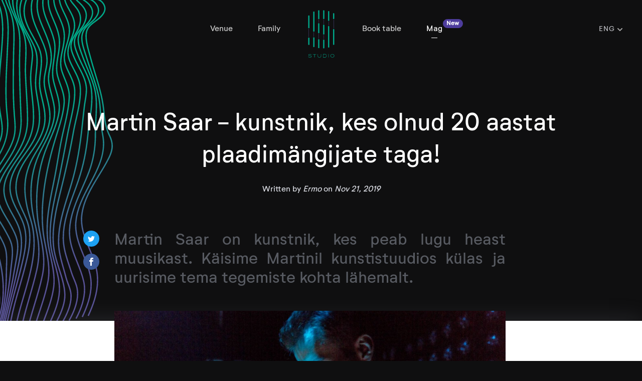

--- FILE ---
content_type: text/html; charset=utf-8
request_url: https://www.clubstudio.ee/mag/martin-saar-kuntsnik-kes-olnud-20-aastat-plaadiman/
body_size: 7799
content:


<!DOCTYPE html>
<html lang="en">
  <head>
    <meta charset="utf-8" />
    <meta name="viewport" content="width=device-width, initial-scale=1, shrink-to-fit=no" />

    <!--CSS -->
    <link rel="stylesheet" href="/static/CACHE/css/styles.826706eb1f17.css" type="text/css">
    

    <title>Nightclub in Tallinn | Club Studio | Estonian Nightlife</title>
    <meta
      name="description"
      content="Club Studio in Tallinn. Get an access to two – r'n'b & electronic – venues simultaneously powered by world's leading club sound systems Funktion One."
    />
    

    <!-- Favicon -->
    <link rel="icon" type="image/png" sizes="32x32" href="/static/icons/32x32.png">
    <link rel="icon" type="image/png" sizes="16x16" href="/static/icons/16x16.png">
    <link rel="shortcut icon" href="/static/icons/icon.ico">

    <!-- Facebook Pixel Code -->
    <script>
        !function(f,b,e,v,n,t,s)
        {if(f.fbq)return;n=f.fbq=function(){n.callMethod?
        n.callMethod.apply(n,arguments):n.queue.push(arguments)};
        if(!f._fbq)f._fbq=n;n.push=n;n.loaded=!0;n.version='2.0';
        n.queue=[];t=b.createElement(e);t.async=!0;
        t.src=v;s=b.getElementsByTagName(e)[0];
        s.parentNode.insertBefore(t,s)}(window, document,'script',
        'https://connect.facebook.net/en_US/fbevents.js');
        fbq('init', '1143986185694883');
        fbq('track', 'PageView');
    </script>
    <noscript><img height="1" width="1" style="display:none"
        src="https://www.facebook.com/tr?id=1143986185694883&ev=PageView&noscript=1"
    /></noscript>
    <!-- End Facebook Pixel Code -->

    <meta name="facebook-domain-verification" content="1afx6lp809xrz28uomukqjnf120x1n" />
  </head>
  <body>
    <!-- Facebook -->
    <div id="fb-root"></div>
    <script>
        (function(d, s, id) {
          var js, fjs = d.getElementsByTagName(s)[0];
          if (d.getElementById(id)) return;
          js = d.createElement(s); js.id = id;
          js.src = "//connect.facebook.net/en_GB/sdk.js#xfbml=1&appId=1443730625914318&version=v2.0";
          fjs.parentNode.insertBefore(js, fjs);
        }(document, 'script', 'facebook-jssdk'));
    </script>

    <!-- Nav -->
    
  <div id="mag-header">
    <div class="container-fluid">
      <div class="row">
        <div class="col">
          

<div id="navigation" class="row justify-content-center">
  <div class="col">
    <a href="#navigation-mobile" data-toggle="collapse">
      <img src="/static/new/images/burger-menu-open.svg" alt="Menu" class="d-block d-sm-none">
    </a>
    <ul class="nav float-right d-none d-sm-flex">
      <li class="nav-item">
        <a class="nav-link" href="/venue/">Venue</a>
      </li>
      <li class="nav-item">
        <a class="nav-link" href="/family/">Family</a>
      </li>
    </ul>
  </div>
  <div class="col-auto">
    <a href="/">
        
            <img src="/static/new/images/logo-studio-nav-color.svg" alt="Studio" />
        
    </a>
  </div>
  <div class="col">
    <ul class="nav d-none d-sm-flex position-relative">
      <li class="nav-item">
        <a class="nav-link" href="/booking/#form">Book table</a>
      </li>
      <li class="nav-item">
        <a class="nav-link active" href="/mag/index/">
          Mag
          <span class="badge badge-pill badge-primary">New</span>
        </a>
      </li>
      <li class="nav-item dropdown mr-sm-0 mr-md-4">
        <a class="nav-link dropdown-toggle" data-toggle="dropdown" href="#" role="button">
          
            
          
            
              Eng
            
          
          <img src="/static/new/images/dropdown-carret.svg" alt="Dropdown" />
        </a>
        <div class="dropdown-menu">
          
            
              <a href="/language/" class="lang dropdown-item">Est</a>
              <form id="language" action="/language/" method="post"><input type="hidden" name="csrfmiddlewaretoken" value="U9hvM5hrfOUREka8aGqkziGNlqT4thciCX0gn5dkLcgAMFovmKVI7DgsRXOjTjJr">
                <input name="next" type="hidden" value="/mag/martin-saar-kuntsnik-kes-olnud-20-aastat-plaadiman/" />
                <input name="language" type="hidden" value="et" />
              </form>
            
          
            
          
        </div>
      </li>
    </ul>
  </div>
</div>

        </div>
      </div>
      <div class="row">
        <div class="col">
          <h1>
            Martin Saar - kunstnik, kes olnud 20 aastat plaadimängijate taga!
          </h1>
          <p class="text-center">
            Written by
            <cite title="Ermo">Ermo</cite>
            on
            <cite title="Nov 21, 2019">Nov 21, 2019</cite>
          </p>
        </div>
      </div>
    </div>
  </div>

    

<div id="navigation-mobile" class="collapse">
  <div class="row justify-content-center">
    <div class="col">
      <a href="#navigation-mobile" data-toggle="collapse">
        <img src="/static/new/images/burger-menu-close.svg" alt="Menu">
      </a>
    </div>
    <div class="col-auto">
      <a href="/">
        <img src="/static/new/images/logo-studio-nav-color.svg" alt="Studio" />
      </a>
    </div>
    <div class="col"></div>
  </div>
  <div class="row justify-content-center">
    <div class="col">
      <ul class="list-unstyled text-center">
        <li>
          <a href="/">Home</a>
        </li>
        <li>
          <a href="/venue/">Venue</a>
        </li>
        <li>
          <a href="/family/">Family</a>
        </li>
        <li>
          <a href="/booking/#form">Book table</a>
        </li>
        <li>
          <a class="position-relative active" href="/mag/index/">
            Mag
            <span class="badge badge-pill badge-primary">New</span>
          </a>
        </li>
      </ul>
      <ul class="list-inline text-center">
        
          
            <li class="list-inline-item lang">
              <a href="/language/">Est</a>
              <form id="language" action="/language/" method="post"><input type="hidden" name="csrfmiddlewaretoken" value="U9hvM5hrfOUREka8aGqkziGNlqT4thciCX0gn5dkLcgAMFovmKVI7DgsRXOjTjJr">
                <input name="next" type="hidden" value="/mag/martin-saar-kuntsnik-kes-olnud-20-aastat-plaadiman/" />
                <input name="language" type="hidden" value="et" />
              </form>
            </li>
          
        
          
            <li class="list-inline-item lang active">
              <a href="/language/">Eng</a>
            </li>
          
        
      </ul>
    </div>
  </div>
</div>

    
  <div id="mag-article">
    <div class="container">
        <div class="row d-flex justify-content-center">
          <div class="col-md-1 d-none d-sm-block text-right">
            <ul class="list-unstyled">
              <li>
                <img src="/static/new/images/twitter.svg" alt="Twitter" />
              </li>
              <li>
                <img src="/static/new/images/facebook.svg" alt="Facebook" />
              </li>
            </ul>
          </div>
          <div class="col-12 col-md-10">
            <div class="content">
              <h2>Martin Saar on kunstnik, kes peab lugu heast muusikast.&nbsp;Käisime Martinil kunstistuudios külas ja uurisime tema tegemiste kohta lähemalt.<br><br></h2>
<figure><img src="https://www.clubstudio.ee/media/redactor/b725dae3c862479597d5bf10b747c0e7.jpg" data-image="b725dae3c862479597d5bf10b747c0e7.jpg"><figcaption>Martin Saar - Studio 2. korrus</figcaption></figure>
<p><strong>1. Kuidas ja millal jõudis Martin Saar esimest korda avalikult plaadimängijate taha?<br></strong>See oli aastal 1999 ehk 20 aastat tagasi <a href="https://www.facebook.com/ValklaRand/">Puhkekeskuses Valkla Rand</a>. Oli reede õhtu ja veetsime seal sõpradega meeldivalt aega. Ühel hetkel jäi muusikasüsteem nurgas vait. Alguses ei tundunud see kedagi segavat, aga minu&nbsp;jaoks oli liiga vaikne. Läksin asja uurima. Leidsin suure karbi täie CD-sid, millest enamus olid eestikeelsed. Hakkasin neid edasi-tagasi vahetama ja sõbrad tulid tantsima. Lõpuks oli hoog sees ja tants kestis hommikuni. Siis tundsin esimest korda, et "Wow, siin vist peitub midagi minujaoks!"</p>
<p><strong>2. Sel reedel oled üle pika aja tagasi Studio plaadimängijate taga. Kuidas see paika loksus?<br></strong>Ma olen viimasel ajal paar korda <a href="https://www.facebook.com/KlubiStudio/">Studio</a>t külastanud ja leidnud end mõttelt, et siin võiks uuesti mängida. Hea&nbsp;<em>sound</em>, <a href="https://www.facebook.com/funktion.one/">Funktion1</a> kõlarid, miks mitte? Ja uskuge või mitte, paar päeva peale seda mõtet tuli pöördumine. Ma ei mäleta, kas see oli Phil (Philip Nikolajev / <a href="https://www.facebook.com/dr.philgoood/">Dr. Philgood</a>, Studio programmijuht - toim.) või Jonny (<a href="https://www.facebook.com/events/2325605264417119/">Blow</a> resident DJ - toim.) aga küsis, kas tahaksin mängima tulla. Huvitaval kombel läks mõte minupoolt lendu ja tuli kohe kaarega tagasi. Telepaatia.</p>
<p><strong>3. Võtad ülemisel korrusel koha sisse Blow residentide, <a href="https://www.facebook.com/nixjonny/">Nix & Jonny</a>'ga. Mida sa nendest tead ja kuidas sa neid kirjeldaksid?<br></strong>Noored tegijad kutid. Mulle meeldib nende energia ja&nbsp;<em>vibe<strong>,</strong></em> mida nad oma pidudel loovad. Mulle tundub, et musikaalselt liiguvad nad veel veidi ringi, otsivad ennast, puudutavad erinevaid stiile. Väga huvitav on jälgida, mida noored teevad.</p>
<p><strong>4. Milline su kõige ägedam DJ-na esinemine siiani on olnud?<br></strong>Kõige paremini meenuvad need toredad korrad <a href="https://www.facebook.com/kohvikkomeet/">Komeedi</a> katusel, <a href="https://www.facebook.com/kultuuriaed/">Pada</a>-s ja <a href="https://www.facebook.com/klubilaev/">Laeva</a>-s &nbsp;"Legendary" pidude raames. Eriti need Laeva varahommikused päikesetõusud. Kui siis õnnestus muusikat mängida ja rahvas tuli hooga kaasa - see rõõm mis seal kohapeal valitses, oli võimas.</p>
<p><strong>5. Kuidas sa ise oma muusikamaitset ja -valikut žanrite vahel liigitad ja kes on su lemmikartistid?<br></strong>Mainisin, et alustasin plaadimängimist "Eesti Kuld" CD-dega Valkla Ranna Puhkekeskuses. Anne Veski oli seal valikus, Tarmo Pihlap kindlasti ja kogu ülejäänud kamp. Sealt edasi arenes muusikavalik&nbsp;<em>Disco</em> ja&nbsp;<em>R'n'B</em> poole. Umbes 10 aastat oleksin kindlasti Studio alumisele korrusele pigem sobinud muusikat mängima ja kuulama. Viimased paar aastat olen viljelenud elektroonilisemat muusikat.&nbsp;<em>Deephouse, Afrohouse</em> ja meloodiline&nbsp;<em>House</em>&nbsp;on põhilised, mida mängin.</p>
<p>Praegu on kaks suurt lemmikut, kes ise ka muusikat produtseerivad ja sinna juurde ka laulavad. <a href="https://www.facebook.com/monolink/">Monolink</a> ja <a href="https://www.facebook.com/blomqvist.music/">Jan Blomqvist</a>. Lihtsalt mega on kuulata / vaadata, mida nad teevad.<br></p>
<figure><iframe width="800" height="450" src="https://www.youtube.com/embed/KZcbaxMxH08" frameborder="0" allow="accelerometer; autoplay; encrypted-media; gyroscope; picture-in-picture" allowfullscreen=""></iframe></figure>
<p><strong>6. Mis soovilugu sinult küsida ei tasuks? Mida sa kindlasti ei mängiks?<br></strong>"Despasito"-t. Aga ma esimesed 10 aastat ainult soovilugusid mängisingi. Ma ei nimetaks tolleaegset Martin Saart DJ-ks, vaid pigem vahendajaks. Kuulasin, mis rahvas soovis ja käitusin selle järgi. Hiljem, kui oma maitse väljakujunema hakkas jäid soovilood harvemaks. Nüüd ütlen üsna tihti neile "Ei!". Erandid on muidugi eriüritused:&nbsp;pulmad, sünnipäevad. Seal on teised reeglid.</p>
<p><strong>7. Kui sa oleksid superkangelane, siis millise loo taustal sa maailma päästma asuksid?<br></strong>Survivor - Eye of the Tiger. Selle saatel võiks päästa küll.</p>
<p></p>
<figure><iframe width="800" height="450" src="https://www.youtube.com/embed/btPJPFnesV4" frameborder="0" allow="accelerometer; autoplay; encrypted-media; gyroscope; picture-in-picture" allowfullscreen=""></iframe></figure>
<p><strong>8. Kuidas hindad tänast Eesti ööelu taset?<br></strong>Ma leian, et Eesti ööelu on väga võimas just kvaliteedi poolest. Pean silmas just Studio teist korrust. See heli, mis seal on saavutatud ja&nbsp;<em>line-up</em>, keda mängima kutsutud, on ülikõva. Ülejäänud on minujaoks liiga&nbsp;<em>mainstream</em>. Olgem ausad, kui sa oled head muusikat saanud kuulata läbi Funktion1 helisüsteemi, siis on keeruline muuga leppida.</p>
<p><a href="https://www.facebook.com/iLandSound/">I Land Sound</a>il oli väga palju häid, lausa maailmatasemel&nbsp;<em>set-</em>e. Näiteks <a href="https://www.facebook.com/XaneOfficial/">Kaarel Sein</a> peale Aafrikas elamist - pean tunnistama, et see on väga hästi mõjunud talle. Kui võrrelda, kuidas ta enne mängis ja kuidas ta nüüd mängib, siis on toimunud korralik areng. See ei ole mitte öö ja päev, vaid nagu.. Eesti ja Aafrika.</p>
<p>Ma arvan, et Eesti kutid suudavad väga hästi muusikat luua. Näiteks Joosep Järvesaare&nbsp;<em>set</em>, jällegi I Land Soundil, mis koosnes ainult tema loodud muusikast, oli suve üks võimsamaid muusikalisi elamusi. Põnev on vaadata, mis nad edasi teevad.</p>
<p><strong>9. Mis muudab Studios mängimise sinujaoks eriliseks?<br></strong>Mulle meeldib Studio puhul see, et seal saab mööda käike ringi käia<strong></strong><strong>.&nbsp;</strong>Klubi kompaktsus muudab selle kindlasti eriliseks. Hea "täis maja" energia loomine tuleb lihtsamalt. Teised klubid on veidi liiga suured, et see kokku ajada. Kindlasti ka kahe korruse / tantsusaali lahendus, et sul on sisuliselt kaks eraldi pidu alati.</p>
<p><strong>10. Millest räägivad Studio "Martin Saare Lounge"-i ja Hennessy baari seina- ja laemaalingud? Millest need inspiratsiooni on saanud? Kuidas need oma tee sinna leidsid?<br></strong>Minu loomingu ja Studio kokkupuude sai alguse mu enda maalistuudiost, kus ma igapäevaselt töötan. Ma olin teinud lae- ja seinamaalingu viimasest seerijast, "La Familia". See räägib lossielust ja sellest, kuidas loomad ei suutnud enam pealt vaadata, mida inimesed teevad ning otsustasid juhtimise üle võtta. Sellest need maalingud räägivadki - kuidas loomad inimeste riided selga panevad, nende ellu põimuvad ja nende moodi käituvad. Studios ju saavad ka kõik "loomad" kokku ja hakkavad pulli tegema.</p>
<p><strong>11. Olid fenomenaalse pidudesarja "Legendary" üks eestvedajai. Mis selle peo eriliseks tegi?<br></strong>Meie jaoks seisnes "Legendary" fenomen hästi paljudes pisikestes asjades, mida eraldiseisvana võib-olla ei märkakski, kuid koos loovad terviku. Ma tooksin välja mõned olulisemad asjad:<br> - muusikavalik, ehk kes mängib.<br> - kvaliteet, ehk mis tehnikat kasutatakse.<br> - atmosfäär, mille loovad visuaalid ja dekoratsioonid.&nbsp;<br>Lisaks erinevate kaasatud autorite poolt loodud kunstiteosed, mis seina riputasime. Ja kindlasti ei tohiks mainimata jätta häid inimesi, sest nemad lõpuks loovad hea&nbsp;<em>vibe</em>'i. Kui sa kõik eeldused ära täidad ja inimesed kohale jõuavad, siis see tõenäoliselt tekib. Minu töö on luua need tingimused, et see kõik võimalikuks saaks.</p>
<p><strong>12. Kas "Legendary" peod toimuvad mingis võtmes siiamaani?<br></strong>"Legendary" otsustas oma 9-ndal tegutsemisaastal teha väikese pausi. Pidudesari kasvas nii suureks ja tundsime kohustust iga aasta eelnevat üle trumbata. Mingi hetk väljusid korralduskulud kontrolli alt ja otsustasime, et vajame sellisest formaadist puhkust. Peod ikka toimuvad, kuid veidi teises vormis, vaiksemalt.</p>
<p><strong></strong></p>
<p><strong>Suur tänu Martin Saarele, et leidis oma tihedas graafikus aega, et meiega oma mõtteid jagada. Ja ootame kõiki reedel peole: <a href="https://www.facebook.com/events/2325605264417119/">Blow at Studio 22.11</a></strong></p>
<div class="fb-video" data-href="https://www.facebook.com/KlubiStudio/videos/1418869048280318/" data-width="800" data-show-text="false"><blockquote cite="https://developers.facebook.com/KlubiStudio/videos/1418869048280318/" class="fb-xfbml-parse-ignore"><a href="https://developers.facebook.com/KlubiStudio/videos/1418869048280318/">Martin Saar. Invitation</a><p>Tänasel Blow at Studio 22.11 peol on erikülalisena plaadimängijate taga kunstnik Martin Saar! Käisime tal külas, et uurida, mis elu ta parasjagu elab.

Loe lähemalt intervjuust - <a href="http://bit.ly/MartinSaar-intervjuu</p>Posted" class="redactor-autoparser-object">http://bit.ly/MartinSaar-inter...</a> by <a href="https://www.facebook.com/KlubiStudio/">Studio</a> on Thursday, 21 November 2019</p></blockquote></div>
            </div>
          </div>
        </div>
      </div>
    </div>
  </div>


    <div id="map" class="container-fluid">
      <div class="row">
        <div class="col text-center">
          <div id="map-container"></div>
          <div id="map-gradient">
            <a href="https://goo.gl/maps/yR5nDeqE465kAet8A" class="btn btn-primary" target="_blank" role="button">
              Get directions
              <img src="/static/new/images/button-arrow-right.svg" alt="Button arrow right" />
            </a>
          </div>
        </div>
      </div>
    </div>

    <div id="footer">
      <div class="container">
        <div class="row">
          <div class="col-12 col-lg-9">
            <div class="row">
              <div class="col-12 col-sm-6 col-md-4 text-center text-sm-left">
                <h3>Open</h3>
                <ul class="list-unstyled">
                  <li>
                    Friday 23-04
                  </li>
                  <li>
                    Saturday 23-04
                  </li>
                </ul>
              </div>
              <div class="col-12 col-sm-6 col-md-4 text-center text-sm-left">
                <h3>Info</h3>
                <ul class="list-unstyled">
                  <li>
                    <a href="tel:+37253034436">+372 5303 4436</a>
                  </li>
                  <li>
                    <a href="mailto:info@clubstudio.ee">info@clubstudio.ee</a>
                  </li>
                  <li>
                    <a href="/past/">Past events</a>
                  </li>
                </ul>
              </div>
              <div class="col-12 col-sm-6 col-md-4 text-center text-sm-left">
                <h3>Follow us</h3>
                <ul class="list-unstyled">
                  <li>
                    <a href="https://www.facebook.com/KlubiStudio">Facebook</a>
                  </li>
                  <li>
                    <a href="https://www.instagram.com/clubstudio/">Instagram</a>
                  </li>
                  <li>
                    <a href="https://twitter.com/clubstudiotln">Twitter</a>
                  </li>
                  <li>
                    <a href="https://www.youtube.com/@StudioClubEst">Youtube</a>
                  </li>
                  <li>
                    <a href="https://soundcloud.com/clubstudio-estonia">Soundcloud</a>
                  </li>
                </p>
              </div>
            </div>
          </div>
          <div class="col-md-3 d-none d-lg-block">
            <iframe width="100%" height="310" scrolling="no" frameborder="no" src="https://w.soundcloud.com/player/?url=https%3A//api.soundcloud.com/users/18052442&amp;color=4e227a&amp;auto_play=false&amp;hide_related=true&amp;show_artwork=true"></iframe>
          </div>
        </div>
      </div>
    </div>

    <!-- jQuery -->
    <script src="https://code.jquery.com/jquery-1.12.4.js"></script>
    <script src="https://code.jquery.com/ui/1.12.1/jquery-ui.js"></script>

    <!-- Bootstrap -->
    <script src="https://cdnjs.cloudflare.com/ajax/libs/popper.js/1.14.7/umd/popper.min.js" integrity="sha384-UO2eT0CpHqdSJQ6hJty5KVphtPhzWj9WO1clHTMGa3JDZwrnQq4sF86dIHNDz0W1" crossorigin="anonymous"></script>
    <script src="https://stackpath.bootstrapcdn.com/bootstrap/4.3.1/js/bootstrap.min.js" integrity="sha384-JjSmVgyd0p3pXB1rRibZUAYoIIy6OrQ6VrjIEaFf/nJGzIxFDsf4x0xIM+B07jRM" crossorigin="anonymous"></script>
    
    <!-- Cookies -->
    <script src="/static/js-cookie/src/js.cookie.js"></script>

    <!-- Language change -->
    <script>
      $('.lang').click(function(e) {
          e.preventDefault();
          if (!$(this).hasClass('active')) {
              $('form#language').submit();
          }
      });
    </script>

    <!-- Google Analytics -->
    <script>
      (function(i,s,o,g,r,a,m){i['GoogleAnalyticsObject']=r;i[r]=i[r]||function(){
      (i[r].q=i[r].q||[]).push(arguments)},i[r].l=1*new Date();a=s.createElement(o),
      m=s.getElementsByTagName(o)[0];a.async=1;a.src=g;m.parentNode.insertBefore(a,m)
      })(window,document,'script','//www.google-analytics.com/analytics.js','ga');

      ga('create', 'UA-27665790-5', 'clubstudio.ee');
      ga('send', 'pageview');
    </script>
    <!-- Google Code for Remarketing Tag -->
    <script type="text/javascript">
    /* <![CDATA[ */
    var google_conversion_id = 966081709;
    var google_custom_params = window.google_tag_params;
    var google_remarketing_only = true;
    /* ]]> */
    </script>
    <script type="text/javascript" src="//www.googleadservices.com/pagead/conversion.js">
    </script>
    <noscript>
    <div style="display:inline;">
    <img height="1" width="1" style="border-style:none;" alt="" src="//googleads.g.doubleclick.net/pagead/viewthroughconversion/966081709/?value=0&amp;guid=ON&amp;script=0"/>
    </div>
    </noscript>

    
  </body>
</html>


--- FILE ---
content_type: text/plain
request_url: https://www.google-analytics.com/j/collect?v=1&_v=j102&a=1054874070&t=pageview&_s=1&dl=https%3A%2F%2Fwww.clubstudio.ee%2Fmag%2Fmartin-saar-kuntsnik-kes-olnud-20-aastat-plaadiman%2F&ul=en-us%40posix&dt=Nightclub%20in%20Tallinn%20%7C%20Club%20Studio%20%7C%20Estonian%20Nightlife&sr=1280x720&vp=1280x720&_u=IEBAAAABAAAAACAAI~&jid=2078151373&gjid=673972186&cid=2014649741.1769509382&tid=UA-27665790-5&_gid=766214895.1769509382&_r=1&_slc=1&z=490471537
body_size: -451
content:
2,cG-P14JMN93X7

--- FILE ---
content_type: image/svg+xml
request_url: https://www.clubstudio.ee/static/new/images/burger-menu-open.svg
body_size: 413
content:
<?xml version="1.0" encoding="UTF-8"?>
<svg width="40px" height="40px" viewBox="0 0 40 40" version="1.1" xmlns="http://www.w3.org/2000/svg" xmlns:xlink="http://www.w3.org/1999/xlink">
    <!-- Generator: Sketch 56.3 (81716) - https://sketch.com -->
    <title>menu</title>
    <desc>Created with Sketch.</desc>
    <g id="Web" stroke="none" stroke-width="1" fill="none" fill-rule="evenodd">
        <g id="clubstudio_home_375px" transform="translate(-16.000000, -24.000000)">
            <g id="Hero">
                <g id="menu" transform="translate(16.000000, 24.000000)">
                    <circle id="Oval" fill="#0F0F10" cx="20" cy="20" r="20"></circle>
                    <g id="icon-menu" transform="translate(12.000000, 13.500000)" fill="#FFFFFF" fill-rule="nonzero">
                        <path d="M15.3333333,7.25 L0.666666667,7.25 C0.266666667,7.25 0,7 0,6.625 C0,6.25 0.266666667,6 0.666666667,6 L15.3333333,6 C15.7333333,6 16,6.25 16,6.625 C16,7 15.7333333,7.25 15.3333333,7.25 Z" id="Path"></path>
                        <path d="M15.3333333,1.25 L0.666666667,1.25 C0.266666667,1.25 0,1 0,0.625 C0,0.25 0.266666667,0 0.666666667,0 L15.3333333,0 C15.7333333,0 16,0.25 16,0.625 C16,1 15.7333333,1.25 15.3333333,1.25 Z" id="Path"></path>
                        <path d="M15.3333333,13.25 L0.666666667,13.25 C0.266666667,13.25 0,13 0,12.625 C0,12.25 0.266666667,12 0.666666667,12 L15.3333333,12 C15.7333333,12 16,12.25 16,12.625 C16,13 15.7333333,13.25 15.3333333,13.25 Z" id="Path"></path>
                    </g>
                </g>
            </g>
        </g>
    </g>
</svg>

--- FILE ---
content_type: image/svg+xml
request_url: https://www.clubstudio.ee/static/new/images/mag-background.svg?815da82a7035
body_size: 34409
content:
<?xml version="1.0" encoding="UTF-8"?>
<svg width="225px" height="640px" viewBox="0 0 225 640" version="1.1" xmlns="http://www.w3.org/2000/svg" xmlns:xlink="http://www.w3.org/1999/xlink">
    <!-- Generator: Sketch 54.1 (76490) - https://sketchapp.com -->
    <title>img-wave</title>
    <desc>Created with Sketch.</desc>
    <defs>
        <linearGradient x1="2.26561482%" y1="59.8870224%" x2="98.1210192%" y2="40.2885263%" id="linearGradient-1">
            <stop stop-color="#00A888" offset="0%"></stop>
            <stop stop-color="#00A888" offset="37%"></stop>
            <stop stop-color="#575194" offset="85.0949155%"></stop>
            <stop stop-color="#575194" offset="100%"></stop>
        </linearGradient>
    </defs>
    <g id="Web" stroke="none" stroke-width="1" fill="none" fill-rule="evenodd">
        <g id="clubstudio_blog" fill="url(#linearGradient-1)">
            <g id="Hero">
                <path d="M-215.410663,304.80609 C-195.139112,296.230577 -175.436267,297.082842 -154.653052,297.981095 C-146.247415,298.343706 -137.55525,298.720077 -128.685016,298.452166 C-115.898087,298.066891 -102.914474,297.272061 -90.3582246,296.50475 C-72.6630836,295.423391 -54.3746512,294.306419 -36.2885692,294.306419 C-36.0117538,294.306419 -35.7365572,294.306419 -35.4597418,294.306419 C-1.67855062,294.370362 20.4634435,307.3499 45.8980839,324.315732 C47.4043806,325.319388 48.9390063,326.351373 50.4971047,327.400355 C70.4520953,340.82911 95.282922,357.54241 120.08461,353.773034 C134.621466,351.563372 148.317353,343.364151 161.561593,335.435269 C166.729623,332.340933 171.611125,329.419808 176.553332,326.824062 L178.278168,325.916725 C186.364091,321.656044 194.728449,317.251289 203.605967,315.266641 C218.033553,312.045229 233.558688,314.886223 248.570662,317.632517 C251.728138,318.211238 254.707546,318.755964 257.682098,319.245651 C301.791255,326.515681 346.009682,336.405739 389.107087,348.644676 L388.386719,351.182145 C345.385633,338.969109 301.264334,329.100095 257.253115,321.848681 C254.256709,321.352519 251.26597,320.806983 248.096353,320.225834 C233.341768,317.526485 218.082927,314.735674 204.181452,317.839723 C195.645501,319.746669 187.441405,324.068056 179.507649,328.249416 L177.778767,329.156753 C172.902121,331.716885 168.051376,334.621012 162.915722,337.697542 C149.451324,345.757546 135.530424,354.091128 120.481217,356.379302 C117.916223,356.768623 115.354466,356.952357 112.804042,356.952357 C89.6850995,356.952357 67.3391362,341.912896 49.0256123,329.584116 C47.4683233,328.53999 45.9393634,327.510434 44.435495,326.506778 C19.3756076,309.795097 -2.42077202,297.00334 -35.4645983,296.942635 C-53.7465555,296.89569 -72.272952,298.040991 -90.1963442,299.136109 C-102.772829,299.90342 -115.779105,300.69987 -128.604885,301.085144 C-137.574675,301.355483 -146.314595,300.979922 -154.766368,300.612454 C-176.649354,299.667075 -197.320665,298.774307 -218.495424,309.103869 C-252.078312,325.490981 -274.340098,334.611299 -307.471339,316.539017 L-306.208673,314.225752 C-274.68246,331.425311 -253.109949,323.003418 -221.079163,307.43181 C-247.114541,319.17195 -269.581378,324.326848 -300.332725,308.363394 L-299.116183,306.033717 C-262.28563,325.153524 -237.431098,312.857379 -203.03282,295.84138 C-190.284623,289.535603 -176.58537,283.467795 -161.710855,284.444678 C-155.898486,284.829462 -150.172724,285.494969 -144.635555,286.137082 C-134.039578,287.365647 -124.031231,288.532099 -113.223998,287.944033 C-103.372677,287.414048 -93.4315113,286.33633 -83.818966,285.2933 C-66.8165135,283.451661 -49.2377616,281.542262 -31.5651182,282.610299 C-2.78899754,284.348684 17.1491826,296.725496 42.1785475,314.015764 L42.7329928,314.397321 C62.7059776,328.201141 85.3362532,343.836113 110.682906,341.007911 C125.848809,339.310667 139.71561,331.591596 153.125904,324.127433 C157.897372,321.472666 162.828293,318.725132 167.692844,316.333341 C196.74821,302.037449 220.475236,305.385957 253.354252,312.124112 C279.285299,317.436872 305.383894,323.919311 330.625324,330.187175 C351.474899,335.366834 373.033516,340.719121 394.367118,345.382509 L393.804579,347.949348 C372.431316,343.278701 350.854891,337.918346 329.987509,332.737881 C304.77279,326.475664 278.700906,320.001292 252.824089,314.694984 C220.476045,308.068151 197.1602,304.763204 168.858393,318.688832 C164.056167,321.052389 159.153575,323.780563 154.410436,326.420003 C140.773508,334.012427 126.671978,341.860566 110.976722,343.618311 C108.829359,343.857893 106.698994,343.974054 104.592911,343.974054 C80.9031182,343.974054 59.9248471,329.473267 41.2315385,316.558403 L40.6754743,316.173619 C16.0022496,299.127773 -3.63321147,286.929236 -31.7245718,285.232799 C-49.17139,284.180089 -66.6392529,286.074161 -83.5340539,287.9037 C-93.1822132,288.95157 -103.158183,290.034128 -113.082351,290.568953 C-124.116219,291.159439 -134.700865,289.933293 -144.939893,288.745061 C-150.445495,288.107788 -156.138071,287.447122 -161.884878,287.067178 C-176.115103,286.113688 -189.436362,292.047588 -201.861605,298.194451 C-206.532878,300.505231 -211.03162,302.730703 -215.410663,304.80609 Z M-192.203392,208.719657 C-180.363483,213.094833 -169.644034,216.288038 -155.182623,210.803235 C-149.0925,208.492776 -142.95222,205.303646 -137.014189,202.218175 C-126.080608,196.538804 -114.774888,190.663451 -102.473294,189.387962 C-81.6303203,187.228942 -57.9599051,192.573042 -35.0636991,197.745457 C-26.2707211,199.731173 -17.9655678,201.60756 -10.0713844,202.993997 C17.1230176,207.778502 45.8965799,213.785857 80.4771157,221.900402 C87.7605071,223.609964 95.2566644,225.474204 102.506078,227.276896 C140.074236,236.622391 178.926271,246.28696 217.160233,242.391654 C232.084592,240.873214 247.129492,236.027162 261.677667,231.340647 C278.106759,226.050806 295.09244,220.577942 311.932502,219.907399 C328.771754,219.226328 349.228837,225.903416 374.454143,240.292562 L373.151659,242.583585 C348.365638,228.447107 328.393144,221.886635 312.036053,222.542601 C295.557613,223.200187 278.744248,228.614743 262.485045,233.851136 C247.806621,238.579761 232.62662,243.468735 217.426393,245.015519 C211.362159,245.632613 205.282553,245.915246 199.206184,245.915246 C166.510609,245.915246 133.734134,237.763448 101.871825,229.835974 C94.6305015,228.034902 87.1432431,226.173091 79.8752227,224.468389 C45.3448446,216.364371 16.6182041,210.366734 -10.5284671,205.592757 C-18.4833252,204.192553 -26.8192204,202.309687 -35.6437493,200.316683 C-58.3320433,195.192858 -81.7937375,189.893299 -102.201472,192.011017 C-114.003915,193.235487 -125.085543,198.991793 -135.801504,204.558598 C-141.805873,207.678892 -148.015727,210.904464 -154.24985,213.268372 C-170.820516,219.553501 -183.077615,214.960927 -196.053912,210.097869 C-201.961201,207.88297 -208.068312,205.595187 -214.985228,204.11076 C-230.945911,200.685158 -242.849479,207.244821 -254.361492,213.588257 C-265.791798,219.886343 -277.610421,226.398225 -293.194112,223.171843 L-292.660174,220.591709 C-278.027863,223.620492 -267.149293,217.624474 -255.631616,211.276988 C-243.696498,204.701129 -231.355263,197.901756 -214.433493,201.532245 C-207.553622,203.009376 -201.522267,205.234187 -195.703673,207.412998 C-199.734705,205.712795 -203.50316,203.482909 -207.202695,201.293564 C-211.405867,198.805642 -215.753111,196.233603 -220.324557,194.56744 C-235.012592,189.215496 -246.451728,190.524163 -257.41656,198.814539 C-260.09322,200.839009 -262.36923,202.741347 -264.375712,204.420451 C-272.680883,211.36253 -277.691828,215.55382 -293.194112,213.299647 L-292.815316,210.692829 C-278.479366,212.779577 -274.332852,209.309752 -266.067341,202.399217 C-264.036577,200.703127 -261.735476,198.778951 -259.007016,196.714041 C-247.251407,187.82514 -235.04254,186.399195 -219.420466,192.093268 C-214.619963,193.84274 -210.165879,196.479484 -205.859105,199.027258 C-199.07721,203.042227 -192.670873,206.833153 -184.897473,207.591015 C-176.822169,208.377185 -168.973496,205.083682 -161.385447,201.89775 L-160.171359,201.388196 C-154.089588,198.844465 -148.145414,195.70949 -141.852392,192.39253 C-129.305198,185.776406 -116.330646,178.933812 -102.390489,177.277354 C-92.6502662,176.119128 -82.478638,177.790953 -72.6429073,179.407779 C-68.5935196,180.072626 -64.7691428,180.701077 -60.9569068,181.148353 C-52.4186315,182.149669 -43.7257622,183.079 -35.3169896,183.977596 C-25.4650711,185.031485 -15.277255,186.120962 -5.26831457,187.333379 C30.3036509,191.641139 61.550226,197.797856 90.2617855,206.152129 C97.9210613,208.380421 105.793207,210.841651 113.403919,213.222 C145.603958,223.28854 178.889391,233.694782 212.471871,232.271264 C229.385734,231.551416 245.852813,226.849762 261.779218,222.302591 C267.277417,220.73106 272.965014,219.107763 278.601619,217.666451 C282.783748,216.597195 287.07919,214.990075 291.236227,213.437146 C297.106747,211.242825 303.177186,208.973284 309.275954,208.047997 C329.998006,204.903315 353.705905,215.866833 369.945545,225.615507 L368.588194,227.873724 C352.718447,218.345858 329.611117,207.625794 309.672556,210.651579 C303.843316,211.535617 297.902379,213.756629 292.159744,215.90323 C287.938765,217.481232 283.572905,219.114234 279.253989,220.217461 C273.653807,221.649067 267.985635,223.268319 262.501195,224.834189 C246.429909,229.425036 229.809856,234.169558 212.582758,234.901537 C210.453248,234.992125 208.318882,235.03661 206.1918,235.03661 C174.35194,235.038227 143.002572,225.233745 112.618,215.734996 C105.01781,213.357882 97.1586141,210.901504 89.5244295,208.680492 C60.9528947,200.365851 29.8431069,194.237443 -5.58478681,189.947476 C-15.5751113,188.738294 -25.7540241,187.648817 -35.5978486,186.596546 C-44.012287,185.696333 -52.7124407,184.766193 -61.2644757,183.764068 C-65.1366067,183.309513 -69.170616,182.646283 -73.0702663,182.006508 C-82.7271213,180.4188 -92.7101612,178.778519 -102.079682,179.89226 C-115.533395,181.492909 -128.288602,188.217416 -140.622116,194.721924 C-146.689318,197.920796 -152.962914,201.22805 -159.153144,203.817074 L-160.364804,204.325011 C-167.886483,207.484251 -176.412617,211.064076 -185.153241,210.212392 C-187.614401,209.972025 -189.954513,209.445177 -192.203396,208.719656 Z M163.649296,189.271314 C161.035505,189.271314 158.399872,189.144637 155.738352,188.875954 C126.022358,185.875249 99.5584349,169.713079 73.9649661,154.084241 C62.6927407,147.201743 52.0490871,140.700889 41.0907431,135.210221 C23.6873138,126.488087 11.7088553,125.924901 -3.10262561,133.133369 C-20.0821533,141.395594 -33.9754502,142.871337 -51.5657522,144.74002 C-53.4393329,144.9377 -55.3582161,145.141835 -57.3288736,145.358073 C-81.1830511,147.986009 -104.822042,155.19125 -127.681992,162.158468 C-137.820038,165.248734 -148.303515,168.443891 -158.621961,171.179139 C-161.086092,171.832694 -163.614941,172.543536 -166.291831,173.297141 C-179.294449,176.953821 -194.028269,181.102685 -206.988011,179.977118 C-220.143525,178.839448 -226.424389,170.36502 -233.074953,161.390339 C-234.656495,159.2562 -236.291429,157.049444 -238.03881,154.923373 C-244.413514,147.166242 -250.618335,143.02464 -256.48096,142.617984 C-260.935973,142.308957 -265.393412,144.168764 -269.714135,148.146574 C-272.841624,151.025443 -274.284022,155.54062 -275.6795,159.908141 C-278.065969,167.378032 -280.778455,175.842778 -292.818395,174.915698 L-292.616152,172.297444 C-282.64799,173.059118 -280.582683,166.598607 -278.188124,159.110966 C-276.689098,154.41828 -275.139915,149.565837 -271.501156,146.21657 C-266.625477,141.727212 -261.506298,139.63745 -256.297323,139.997309 C-249.683163,140.456411 -242.855433,144.917529 -236.001816,153.258019 C-234.213987,155.434114 -232.557211,157.668304 -230.956254,159.828262 C-224.396294,168.6803 -218.731059,176.324472 -206.759881,177.361285 C-194.283904,178.439247 -179.792776,174.364614 -167.006963,170.769256 C-164.319556,170.011616 -161.781809,169.297547 -159.298262,168.640764 C-149.027545,165.916812 -138.567528,162.728917 -128.451325,159.646719 C-105.475692,152.642386 -81.7177821,145.401643 -57.6184858,142.747888 C-55.6437835,142.530036 -53.7224734,142.325094 -51.8448478,142.1258 C-34.511799,140.286164 -20.8207453,138.832206 -4.25864758,130.772503 C13.640682,122.064892 26.8148022,125.116429 42.2750792,132.863072 C53.3304999,138.403765 64.519401,145.236237 75.3394107,151.844404 C100.681289,167.319938 126.88715,183.322351 156.003695,186.262541 C179.298872,188.618566 200.851523,179.614032 221.694704,170.905615 C234.38344,165.606172 247.505786,160.123572 260.978417,157.189837 C296.752807,149.402045 329.109288,161.034515 356.044033,173.442376 L354.940595,175.825834 C328.402246,163.601937 296.551373,152.131645 261.541462,159.755645 C248.302624,162.638549 235.293535,168.07435 222.712391,173.329416 C203.914293,181.181757 184.551532,189.271314 163.649296,189.271314 Z M175.412656,200.900201 C173.442759,200.900201 171.460728,200.832379 169.459281,200.689471 C141.677672,198.712969 116.648256,185.46605 92.4432037,172.655124 C60.8116007,155.91461 30.9403651,140.102599 -4.75237974,147.000976 C-17.9065962,149.545076 -30.9410818,150.320174 -43.5459925,151.071051 C-51.8074229,151.563562 -60.3495737,152.07222 -68.8933425,153.071774 C-90.6164065,155.615067 -111.999694,163.064087 -132.679967,170.266852 C-141.631468,173.384201 -150.887959,176.608127 -159.986696,179.364571 C-162.195245,180.033094 -164.570447,180.810615 -167.084796,181.633349 C-178.355678,185.324756 -192.381988,189.917215 -203.418262,188.337145 C-215.898588,186.550381 -222.139965,179.562383 -229.367503,171.469869 C-231.1036,169.528086 -232.897946,167.517674 -234.840336,165.521795 C-246.340163,153.708001 -256.924211,152.247425 -267.198415,161.054482 C-271.655154,164.87588 -273.522308,168.828882 -275.171035,172.318441 C-277.936171,178.170435 -280.324316,183.224724 -292.527158,184.577109 L-292.818395,181.965188 C-282.078212,180.775089 -280.181125,176.757495 -277.552708,171.19697 C-275.79315,167.470845 -273.797366,163.246558 -268.915096,159.060218 C-257.535,149.306087 -245.436519,150.864358 -232.951339,163.691432 C-230.970117,165.726066 -229.155547,167.758278 -227.400842,169.721861 C-220.517126,177.429247 -214.57265,184.084599 -203.044508,185.734913 C-192.618214,187.225363 -178.914691,182.740287 -167.905923,179.136079 C-165.377013,178.307692 -162.988058,177.525327 -160.752003,176.84873 C-151.705041,174.109241 -142.474438,170.89339 -133.548015,167.784114 C-112.734259,160.533713 -91.210207,153.037864 -69.1999506,150.459854 C-60.5817545,149.452226 -52.0015811,148.941145 -43.703746,148.44702 C-31.1829706,147.700987 -18.2374741,146.930733 -5.25314604,144.421351 C31.3456703,137.34454 63.0347118,154.11412 93.6769171,170.333058 C117.640081,183.016416 142.420327,196.130115 169.646158,198.067054 C192.625587,199.69799 213.658581,191.148492 233.994223,182.876737 C246.379087,177.841018 259.184628,172.630902 272.4068,169.696024 C303.914627,162.699952 333.505951,173.653871 358.298332,185.291653 L357.175451,187.671044 C332.786757,176.221385 303.709143,165.440248 272.978758,172.262731 C259.974205,175.149165 247.273024,180.315682 234.989283,185.311031 C216.121962,192.986121 196.664077,200.899393 175.412656,200.900201 Z M188.465162,213.279338 C187.515785,213.279338 186.563981,213.264033 185.606511,213.234227 C155.389963,212.276431 126.911105,199.716324 99.3711011,187.569463 C88.9886647,182.991532 78.2541578,178.257326 67.7745984,174.330279 C44.5800346,165.640025 20.2119026,161.454397 -6.74293555,161.62759 C-16.1614274,161.675117 -26.0590588,161.148288 -35.6175694,160.636765 C-51.1960803,159.800606 -67.3047202,158.937059 -82.2632633,160.507878 C-101.181992,162.493554 -119.807733,170.209094 -137.819982,177.670887 C-145.434416,180.823802 -153.307845,184.086272 -160.965984,186.798553 C-162.567703,187.364853 -164.252785,187.988348 -165.998568,188.636008 C-175.802314,192.26742 -188.001758,196.788961 -198.212611,195.740943 C-209.355034,194.599482 -216.138258,188.354872 -223.321305,181.742933 C-225.621499,179.623536 -227.999391,177.434056 -230.548866,175.405685 C-243.254968,165.291223 -254.257372,164.629868 -264.182522,173.382148 C-268.093336,176.831506 -270.400005,180.155197 -272.434729,183.085782 C-276.557596,189.024283 -279.812831,193.71499 -292.789258,193.859988 L-292.818395,191.237929 C-281.205735,191.106625 -278.579371,187.322965 -274.603807,181.595518 C-272.483291,178.540073 -270.080309,175.078633 -265.929924,171.419028 C-255.039211,161.816088 -242.583201,162.467776 -228.902633,173.356371 C-226.279506,175.445157 -223.865193,177.666859 -221.531816,179.816867 C-214.681415,186.123504 -208.210603,192.080532 -197.943904,193.131773 C-188.345735,194.117764 -176.465178,189.714637 -166.917998,186.177475 C-165.160074,185.526593 -163.462852,184.898265 -161.848993,184.327131 C-154.255602,181.639017 -146.415357,178.389436 -138.833297,175.248604 C-120.646228,167.715117 -101.840809,159.926272 -82.5392542,157.899513 C-67.3718969,156.306944 -51.1564218,157.17613 -35.4751225,158.017928 C-25.9538423,158.52784 -16.1096285,159.049835 -6.75588527,159.00553 C20.5437391,158.867782 45.2032398,163.070326 68.7013126,171.874968 C79.2529048,175.827793 90.0230234,180.578916 100.437834,185.172151 C127.74798,197.215902 155.987269,209.672093 185.689875,210.612974 C208.201341,211.323467 228.625475,203.168903 248.381888,195.282586 C260.622609,190.39452 273.280149,185.342122 286.404689,182.373677 C307.904458,177.510583 333.23006,182.681396 361.679781,197.739508 L360.442274,200.056265 C332.567196,185.301039 307.855087,180.211586 286.987426,184.931292 C274.066845,187.853821 261.508856,192.866747 249.36202,197.716953 C230.184297,205.372077 210.377703,213.278532 188.465162,213.279338 Z M199.396866,225.658475 C168.345353,225.658475 138.03085,214.58998 108.666128,203.868284 C100.724863,200.969392 92.5158145,197.971068 84.5753581,195.313077 C56.1288652,185.791034 27.1629863,179.723248 -3.97266372,176.764535 C-12.4543494,175.958569 -21.2733932,174.705562 -30.611014,173.378992 C-52.9988133,170.197972 -76.1487022,166.908627 -96.2300073,169.699194 C-111.5705,171.829306 -126.337403,178.968211 -140.618089,185.872682 C-147.756005,189.322897 -155.135816,192.891945 -162.403174,195.726974 C-163.416867,196.121469 -164.452402,196.534557 -165.504927,196.955729 C-173.953444,200.324296 -183.525678,204.14152 -192.701496,203.333129 C-201.826347,202.525546 -208.520115,197.374475 -214.993832,192.393167 C-218.487148,189.706074 -222.099388,186.925208 -226.018244,184.913121 C-240.415428,177.524423 -250.548308,177.990057 -260.996702,186.523437 C-264.51267,189.395652 -267.017373,192.082745 -269.228403,194.45214 C-275.058955,200.705048 -278.912281,204.831078 -292.818395,203.771277 L-292.61776,201.148855 C-279.972897,202.111649 -276.840401,198.752783 -271.155471,192.657511 C-268.887809,190.227487 -266.318386,187.470872 -262.663268,184.485482 C-248.525777,172.93761 -235.59695,177.039389 -224.814433,182.573636 C-220.682807,184.69243 -216.973485,187.547669 -213.386325,190.308326 C-206.928788,195.277508 -200.828835,199.971837 -192.46931,200.710707 C-183.930993,201.463319 -174.657284,197.770587 -166.481405,194.510345 C-165.421599,194.087556 -164.381209,193.673659 -163.361854,193.274314 C-156.190768,190.47728 -148.857071,186.931675 -141.766077,183.503287 C-127.300936,176.509892 -112.343916,169.278831 -96.5924448,167.090515 C-76.1438482,164.251444 -52.8086954,167.567466 -30.2396773,170.773546 C-20.933608,172.094458 -12.1444977,173.342614 -3.72429692,174.14373 C27.6152242,177.122653 56.772839,183.229242 85.4118769,192.817573 C93.3855028,195.486073 101.613968,198.490056 109.569795,201.395415 C140.220847,212.586786 171.908243,224.158909 204.146577,222.936621 C221.666549,222.272124 238.484298,216.695839 254.748683,211.302252 C259.242747,209.813195 263.888905,208.271592 268.484095,206.856099 C272.741118,205.544888 277.077424,203.736516 281.269726,201.989582 C287.412557,199.42779 293.763304,196.779499 300.248348,195.493349 C322.996966,190.984141 348.25676,201.764041 365.436946,211.603782 L364.126346,213.886679 C347.336104,204.273288 322.713003,193.725396 300.76207,198.076159 C294.534293,199.309765 288.306516,201.90551 282.284228,204.41799 C278.033677,206.190793 273.639122,208.022608 269.259129,209.371813 C264.691445,210.779222 260.057422,212.315166 255.577921,213.80099 C239.140407,219.250356 222.141439,224.88727 204.245277,225.566319 C202.62887,225.627757 201.010036,225.658475 199.396866,225.658475 Z M378.226034,256.793882 C356.157974,246.418526 331.157969,234.66452 306.844835,233.38826 C288.788782,232.437716 270.14456,237.47987 252.120059,242.355134 C238.775019,245.965426 224.976919,249.696651 211.470072,250.98823 C174.228552,254.546923 137.048518,246.353222 101.086892,238.427995 C93.3557494,236.724434 85.36167,234.962824 77.5520507,233.363267 C52.6240502,228.257421 27.1717946,223.460361 2.55608175,218.823741 L-7.64828249,216.900885 C-15.143187,215.485954 -22.8079889,213.748532 -30.9234236,211.907106 C-52.3660994,207.043935 -74.5498517,202.019518 -94.7110153,202.870896 C-106.207409,203.35947 -117.012078,208.525783 -127.462389,213.521175 C-133.382101,216.351844 -139.503263,219.277647 -145.673777,221.312568 C-160.370715,226.162033 -172.876785,222.500143 -186.119078,218.62299 C-193.274996,216.525989 -200.674435,214.359653 -208.524506,213.62276 C-223.782105,212.187673 -236.137695,218.123128 -248.087149,223.861057 C-261.589141,230.341522 -275.549857,237.045313 -293.194112,232.53527 L-292.540411,229.992425 C-275.827356,234.26463 -262.908678,228.061508 -249.230316,221.495582 C-236.956439,215.601245 -224.266718,209.510994 -208.27775,211.008967 C-200.17526,211.770853 -192.65123,213.972663 -185.376383,216.103525 C-172.541035,219.861357 -160.417639,223.411987 -146.50142,218.820516 C-140.491905,216.838 -134.447601,213.948476 -128.60232,211.154088 C-117.912534,206.043405 -106.859492,200.759383 -94.8226622,200.24904 C-74.3022868,199.374282 -51.9518732,204.446266 -30.338491,209.34733 C-22.2481364,211.183112 -14.6051784,212.916504 -7.15881604,214.320954 L3.04635724,216.245422 C27.6701605,220.883655 53.1337425,225.680715 78.082778,230.791398 C85.9118141,232.395792 93.9156019,234.159821 101.655644,235.864188 C137.419057,243.745878 174.401685,251.897655 211.216844,248.37363 C224.502015,247.104627 238.190086,243.401619 251.429952,239.821158 C269.655093,234.893489 288.499147,229.797318 306.983989,230.767211 C331.815715,232.071689 357.063284,243.941792 379.338458,254.414701 L378.226034,256.793882 Z M383.329401,271.423771 C377.07499,269.18032 370.670874,266.739367 364.478772,264.379027 C342.933463,256.167011 320.654198,247.673657 297.927437,244.753059 C278.041016,242.198442 257.714382,246.554753 238.061014,250.769991 C227.193277,253.100504 215.957348,255.510018 204.952854,256.709535 C167.923245,260.747425 131.025538,253.264954 95.3456967,246.029964 C90.2217569,244.990866 85.1083369,243.954993 80.0021999,242.952171 C68.1804001,240.630525 56.1045072,238.578126 44.4267475,236.591023 C30.3504789,234.197632 15.795156,231.722822 1.54166966,228.756274 C-5.28080922,227.337491 -12.371947,225.708308 -19.2300313,224.130718 C-39.190091,219.543049 -59.8306994,214.798185 -79.6208243,213.723618 C-92.8983992,213.001328 -104.604481,217.712334 -117.001632,222.69823 C-121.585826,224.542649 -126.327008,226.449139 -131.09894,228.025117 C-146.586477,233.14483 -160.285652,230.269375 -174.790804,227.225439 C-183.934107,225.306051 -193.38653,223.327815 -203.364132,223.530153 C-217.760849,223.82842 -229.819748,229.218185 -241.482133,234.428184 C-257.637271,241.647858 -272.898228,248.467692 -293.194112,242.333872 L-292.428596,239.822786 C-273.077064,245.671238 -258.253892,239.047292 -242.560005,232.033181 C-230.658093,226.715967 -218.349956,221.214956 -203.418349,220.90621 C-193.146193,220.685331 -183.536783,222.707903 -174.247012,224.657925 C-160.101961,227.626084 -146.740228,230.428182 -131.927575,225.534185 C-127.235755,223.983196 -122.535034,222.092829 -117.987254,220.264532 C-105.869282,215.390689 -93.3329468,210.350782 -79.4784028,211.103705 C-59.4592704,212.189558 -38.7061814,216.959412 -18.6368778,221.572877 C-11.7917409,223.147243 -4.71435978,224.774007 2.08060584,226.187954 C16.2863486,229.144022 30.8173951,231.615607 44.8701964,234.004161 C56.5641405,235.993683 68.6570268,238.049307 80.5128136,240.376595 C85.6229967,241.380224 90.7404628,242.418515 95.8700671,243.456807 C131.35246,250.652296 168.037344,258.093655 204.666392,254.100908 C215.534129,252.916707 226.704512,250.520092 237.506703,248.204089 C257.377749,243.942901 277.926107,239.535805 298.263261,242.150075 C321.302378,245.111785 343.731348,253.661569 365.420697,261.926789 C371.60147,264.283098 377.991828,266.718408 384.222772,268.952186 L383.329401,271.423771 Z M388.052333,285.678536 C374.434348,282.069124 360.829313,277.592452 347.671843,273.261803 C327.833258,266.734367 307.318063,259.984266 286.432998,256.113466 C263.344096,251.832836 240.558697,256.294985 218.523558,260.610306 C206.618949,262.941822 194.308052,265.356433 181.941309,266.42296 C131.875427,270.744735 71.8497847,262.46261 3.53405469,241.801671 C-0.530459707,240.57218 -4.74713036,239.249106 -8.82378489,237.971209 C-28.5304478,231.789063 -48.9080551,225.396353 -68.7183137,223.921609 C-81.6847783,222.951892 -94.0061975,227.33014 -105.921327,231.561558 C-111.347964,233.489697 -116.960749,235.483184 -122.589721,236.962768 C-136.709498,240.673024 -150.519296,238.314886 -163.875864,236.039843 C-175.151613,234.114931 -186.809372,232.127899 -198.691319,233.757539 C-211.79699,235.556598 -223.056553,240.339029 -233.944628,244.963336 C-252.367675,252.788838 -269.771761,260.181114 -293.194112,252.070828 L-292.328116,249.589256 C-269.868072,257.366353 -252.921265,250.166084 -234.977348,242.547111 C-223.929024,237.855037 -212.505164,233.003226 -199.050667,231.156568 C-186.768096,229.468842 -174.903955,231.493791 -163.432344,233.450167 C-149.748803,235.782489 -136.826043,237.988151 -123.261475,234.422304 C-117.740145,232.971762 -112.180776,230.996831 -106.805128,229.088054 C-94.6326281,224.763859 -82.0408887,220.291222 -68.522453,221.301276 C-48.4070725,222.798609 -27.882165,229.23811 -8.03386732,235.465435 C-3.96206884,236.742525 0.24731774,238.063179 4.29888267,239.28783 C72.2900666,259.848731 131.98226,268.096165 181.712265,263.807467 C193.938992,262.750621 206.179477,260.352145 218.01691,258.034344 C240.293233,253.669812 263.330337,249.15845 286.913747,253.530244 C307.976867,257.437347 328.576234,264.212457 348.498181,270.76813 C361.61923,275.085065 375.187036,279.549635 388.731371,283.138071 L388.052333,285.678536 Z M391.933446,299.183049 C372.343485,294.972718 352.87328,289.088128 334.040699,283.399366 C314.577777,277.517203 294.450527,271.438402 274.221323,267.215933 C246.536443,261.437349 222.276771,266.06847 196.591345,270.96744 C189.352527,272.350384 181.866912,273.779452 174.160394,275.002172 C120.465612,283.530459 62.6723924,277.059189 15.6006515,257.241584 C12.5638433,255.963029 9.51085174,254.652105 6.44167681,253.335517 C-11.9822736,245.426277 -31.0341385,237.249998 -50.7050171,234.240538 C-66.4109716,231.837178 -80.3351378,235.951213 -95.0806096,240.304774 C-101.448763,242.185383 -108.033774,244.12992 -114.783855,245.509626 C-128.118137,248.234244 -141.099623,246.370628 -153.652249,244.562039 C-166.911279,242.655535 -180.621015,240.684294 -194.787123,244.136393 C-206.014331,246.873149 -215.92826,251.013078 -225.514475,255.014632 C-246.475977,263.764643 -266.275513,272.032363 -293.194112,261.522316 L-292.236056,259.067167 C-266.30788,269.192838 -247.875029,261.493185 -226.529981,252.583759 C-216.849093,248.542553 -206.839683,244.362973 -195.4118,241.576855 C-180.748864,238.003375 -166.78343,240.013457 -153.277604,241.954757 C-140.379463,243.810281 -128.197436,245.563844 -115.310623,242.92743 C-108.671398,241.570382 -102.141411,239.642029 -95.8266627,237.777604 C-81.4542174,233.534905 -66.5897978,229.144929 -50.3069064,231.634875 C-30.3034597,234.696124 -11.0954253,242.940378 7.48064876,250.912736 C10.5449687,252.228515 13.5922961,253.536202 16.6234401,254.813138 C63.2533751,274.444625 120.523063,280.855203 173.747718,272.399746 C181.412969,271.181881 188.877545,269.756859 196.098562,268.37958 C222.048586,263.42882 246.559099,258.753192 274.75942,264.636974 C295.101099,268.879673 315.28499,274.980323 334.802936,280.877052 C353.58292,286.551248 373.003766,292.418845 392.488536,296.605708 L391.933446,299.183049 Z M395.069537,311.937312 C368.997541,307.670175 343.23216,300.232795 318.31624,293.042762 C300.387748,287.869495 281.850071,282.520013 263.37307,278.401607 C227.41415,270.391935 200.235427,275.428595 168.43806,282.849001 C147.955521,287.630231 128.530359,290.027717 110.045267,290.027717 C78.5609876,290.029334 49.7812316,283.079373 23.0118679,269.113168 C21.5750644,268.364661 20.1342159,267.608879 18.6893223,266.853097 C-0.335379435,256.879199 -20.008099,246.567423 -41.2729521,243.554803 C-56.7582309,241.359398 -70.8099423,245.12295 -85.6836089,249.107982 C-93.0698789,251.088373 -100.706133,253.133431 -108.492055,254.362081 C-119.85785,256.156559 -129.012618,254.302266 -138.706187,252.339657 C-142.081381,251.656624 -145.572263,250.949342 -149.297759,250.359266 C-162.165078,248.32795 -176.075213,249.938938 -191.82342,255.282761 C-200.444241,258.208082 -208.318344,261.55454 -215.934374,264.78864 C-240.866474,275.378479 -262.399109,284.525462 -293.194112,271.129125 L-292.144015,268.714665 C-262.387783,281.660766 -241.338127,272.720713 -216.965054,262.367712 C-209.305338,259.111787 -201.384312,255.749164 -192.669645,252.79151 C-176.508033,247.304613 -162.186112,245.658868 -148.885972,247.759699 C-145.104655,248.357858 -141.586266,249.070799 -138.181948,249.761107 C-128.319296,251.757665 -119.80041,253.485051 -108.903032,251.763323 C-101.253834,250.555688 -93.6855363,248.528414 -86.3656051,246.567423 C-71.889972,242.688281 -56.9200331,238.67819 -40.9024251,240.947961 C-19.1869529,244.026864 0.690446464,254.44453 19.9125469,264.521085 C21.3566315,265.276059 22.795862,266.030224 24.2302384,266.779539 C66.1353882,288.642251 113.111419,293.058928 167.840201,280.287425 C199.968454,272.788613 227.44732,267.700219 263.946658,275.834374 C282.502943,279.967329 301.08188,285.33136 319.045968,290.515944 C343.888268,297.682536 369.576793,305.096474 395.494268,309.339362 L395.069537,311.937312 Z M397.055684,323.566199 C369.812525,320.279921 342.319356,312.192421 315.731567,304.37179 C265.736557,289.666586 214.044058,274.460699 162.686525,291.058174 C109.349938,308.297425 71.5124426,305.697266 32.0939689,282.077349 C30.5720544,281.167092 29.0509491,280.251191 27.5257983,279.332872 C8.810539,268.055038 -10.543099,256.390204 -32.5966991,253.070064 C-48.8175074,250.624706 -63.5665654,254.259284 -79.1789316,258.107518 C-86.8912593,260.008657 -94.8657349,261.974296 -102.998794,263.124816 C-114.382002,264.734092 -123.587116,262.853109 -133.3319,260.856833 C-137.308619,260.044132 -141.422076,259.203213 -145.834091,258.566275 C-162.007162,256.235404 -177.463373,261.550208 -189.124101,266.440924 C-194.816919,268.828233 -200.211179,271.259078 -205.427438,273.612524 C-235.070382,286.976127 -258.484886,297.53156 -293.569828,280.659154 L-292.424144,278.295227 C-258.449286,294.634702 -235.52995,284.300182 -206.513248,271.221991 C-201.281617,268.862901 -195.871174,266.421574 -190.145993,264.021366 C-178.171334,258.999231 -162.268501,253.54414 -145.456242,255.968535 C-140.968172,256.615148 -136.815878,257.465743 -132.801131,258.288118 C-123.28775,260.234407 -114.301092,262.072659 -103.37017,260.527076 C-95.3681851,259.393488 -87.4592465,257.44478 -79.8116467,255.559766 C-64.6370029,251.817957 -48.9485814,247.950373 -32.2026681,250.473131 C-9.62881765,253.874703 9.9521771,265.675793 28.8899385,277.086657 C30.4118529,278.002558 31.93134,278.917653 33.4500181,279.828716 C72.1411122,303.010033 109.345892,305.540048 161.87419,288.561216 C214.003603,271.708966 266.098224,287.034177 316.476747,301.856289 C342.960971,309.646282 370.346531,317.701532 397.37285,320.962009 L397.055684,323.566199 Z M398.290402,334.81996 C363.58373,332.055123 329.378799,322.200029 296.297927,312.667255 C281.370344,308.362889 265.935355,303.916799 250.743954,300.211724 C219.640101,292.626645 191.494897,287.346407 162.021701,299.642397 C157.332047,301.599811 152.695805,303.754828 148.210085,305.838579 C134.151645,312.377328 120.873331,318.550833 104.913133,319.748605 C79.0362815,321.680103 58.5515196,310.558399 40.2655132,298.247021 C36.9070902,295.983484 33.5219616,293.628433 30.2477015,291.347888 C13.9775581,280.02534 -2.84692734,268.310824 -22.7959601,263.863924 C-41.7714548,259.634065 -58.8743252,263.636356 -76.9782485,267.873504 C-82.5831733,269.185465 -88.3798923,270.541158 -94.253491,271.644177 C-107.239663,274.076974 -119.475653,272.50829 -131.308631,270.993056 C-146.96212,268.986241 -161.747273,267.089567 -177.827241,273.907715 C-185.537047,277.175469 -193.046967,281.34459 -200.308444,285.374416 C-211.331355,291.494471 -222.728952,297.818609 -235.231188,301.265342 C-256.671684,307.174835 -272.856855,301.865442 -293.569828,290.691908 L-292.318714,288.37249 C-272.1965,299.225323 -256.519543,304.4019 -235.931196,298.722405 C-223.732433,295.360707 -212.474028,289.111075 -201.586263,283.069576 C-194.264092,279.005736 -186.693478,274.804221 -178.856618,271.479777 C-162.118723,264.38223 -146.28477,266.41172 -130.974407,268.376422 C-119.342934,269.86817 -107.314924,271.40932 -94.7390461,269.051839 C-88.9220956,267.960968 -83.1553191,266.612563 -77.5779091,265.306271 C-59.1721324,260.998666 -41.7860215,256.928347 -22.223005,261.290213 C-1.76818568,265.849682 15.2731811,277.714831 31.7529224,289.184772 C35.0182807,291.456408 38.3945074,293.80984 41.735936,296.0588 C59.629452,308.104546 79.6577921,319.000301 104.717293,317.118204 C120.19679,315.957686 133.264698,309.880552 147.100591,303.448704 C151.60978,301.352806 156.269491,299.18564 161.008509,297.207171 C191.221368,284.605866 219.805999,289.953322 251.367892,297.64935 C266.612705,301.366573 282.076017,305.823191 297.027878,310.133226 C329.981696,319.627937 364.057956,329.448208 398.5,332.194418 L398.290402,334.81996 Z M397.376262,342.697593 C365.06344,338.098206 333.03713,329.406789 302.064605,321.005058 C285.562598,316.528667 268.498896,311.900959 251.622156,307.953772 C222.204408,301.07573 194.419946,294.577195 164.005069,308.257215 C158.759617,310.61517 153.543303,313.32269 148.500191,315.939583 C135.541555,322.659834 122.144246,329.610702 106.883795,331.414368 C80.7649916,334.500585 59.2643873,321.228392 41.163088,308.550948 C38.5877098,306.747283 36.0325655,304.921769 33.4847055,303.10192 C15.5468966,290.29177 -1.39702028,278.19289 -23.2723575,274.379218 C-42.2809475,271.06562 -59.8763978,274.074157 -78.5045894,277.262331 C-84.4023836,278.270571 -90.5000893,279.311988 -96.6309788,280.134925 C-108.743026,281.762998 -120.332228,280.545989 -131.540223,279.366203 C-148.283419,277.607852 -164.09909,275.945793 -180.90056,283.308535 C-187.991348,286.413364 -194.950211,290.238364 -201.679216,293.937941 C-213.031277,300.179157 -224.77021,306.632379 -237.690806,309.975107 C-258.857146,315.454883 -274.7578,310.335193 -295.072694,299.643479 L-293.845707,297.311418 C-274.10141,307.704544 -258.691227,312.689911 -238.350434,307.424567 C-225.750343,304.164376 -214.158713,297.791263 -202.9491,291.630156 C-196.169105,287.901448 -189.156824,284.048936 -181.958391,280.893937 C-164.518338,273.251219 -148.365164,274.948882 -131.265041,276.744455 C-120.211634,277.90644 -108.781066,279.107265 -96.9814309,277.525315 C-90.8982936,276.707233 -84.8232499,275.670672 -78.9489271,274.66405 C-60.0908778,271.439462 -42.2760913,268.389658 -22.8191168,271.784174 C-0.352948024,275.698184 17.6285662,288.540702 35.0168208,300.95759 C37.558206,302.772584 40.1060661,304.594051 42.6749694,306.392861 C60.3788738,318.792757 81.3776759,331.766362 106.575429,328.797475 C121.35674,327.051262 134.539569,320.21287 147.286963,313.60024 C152.362449,310.967163 157.612757,308.24265 162.924576,305.854755 C194.14962,291.810603 223.671775,298.712921 252.221891,305.389476 C269.143145,309.344755 286.231128,313.981364 302.754988,318.461801 C333.650624,326.844111 365.595998,335.511253 397.748567,340.088792 L397.376262,342.697593 Z M120.078845,370.456871 C96.7194047,370.459291 72.9061084,354.667383 53.335276,341.690186 C51.2342694,340.298561 49.1939387,338.946468 47.2248012,337.658913 C17.7071545,318.398835 -4.99941205,308.258131 -40.3395249,309.844986 C-80.9746276,311.666602 -114.750109,312.647596 -146.634119,312.943669 C-153.925753,313.006595 -161.262691,312.778288 -168.36178,312.558855 C-192.4914,311.803747 -215.280486,311.089784 -237.32528,321.0643 C-265.145618,333.651842 -285.246353,342.74782 -314.98567,325.087505 L-313.637045,322.831057 C-285.082124,339.790316 -266.516895,331.388134 -238.413403,318.670706 C-215.81039,308.445294 -192.722778,309.167326 -168.278452,309.931307 C-161.205251,310.154774 -153.888538,310.383887 -146.658389,310.316121 C-114.807549,310.022468 -81.060383,309.039054 -40.4576408,307.219859 C-4.57548926,305.605575 19.3899015,316.357787 48.6672713,335.463777 C50.6420719,336.752139 52.6864476,338.107459 54.7931174,339.503924 C76.4609113,353.870325 103.424504,371.754913 128.495816,367.065342 C142.616328,364.42892 156.333951,356.014636 169.597719,347.880291 C175.03105,344.546847 180.163428,341.39976 185.275581,338.667336 C186.560293,337.978381 187.860377,337.268451 189.173405,336.552874 C196.489309,332.564358 204.05358,328.437084 211.976244,326.339563 C224.827415,322.938353 238.860554,324.663967 252.42851,326.334723 C255.642718,326.730832 258.680562,327.103545 261.711934,327.412526 C295.657308,330.86698 340.004162,336.653716 381.968473,350.842635 L381.124673,353.329003 C339.407111,339.228019 295.252802,333.466292 261.444959,330.025552 C258.385272,329.714958 255.192098,329.320463 252.106523,328.941295 C238.786124,327.302809 225.011061,325.606238 212.650961,328.879983 C205.03734,330.893603 197.614646,334.943431 190.436274,338.857726 C189.118392,339.578951 187.811027,340.288881 186.521461,340.980256 C181.477265,343.677989 176.378056,346.806522 170.978704,350.11899 C157.508638,358.377574 143.580671,366.922549 128.981223,369.648519 C126.028326,370.198714 123.056012,370.456871 120.078845,370.456871 Z M125.122378,383.586259 C101.269156,383.586259 75.7190096,366.803032 56.4596991,354.155519 C53.6792373,352.328844 51.0072102,350.575011 48.4638483,348.947433 C34.4644335,339.994545 19.987582,330.737345 3.78953077,325.376295 C-11.2764291,320.394824 -24.7150581,321.511709 -40.2754481,322.80503 C-41.8809301,322.936952 -43.5034057,323.072921 -45.14773,323.199987 C-79.3920789,325.899127 -114.17051,325.440233 -147.803901,324.993478 C-153.066225,324.923066 -158.330167,324.855082 -163.596536,324.796809 C-169.201966,324.73449 -174.987043,324.53944 -180.581953,324.351674 C-205.699169,323.512391 -231.672534,322.638307 -254.457593,332.827863 C-279.456664,344.010476 -296.383818,349.636989 -320.621417,333.486664 L-319.160785,331.29255 C-295.580268,347.003405 -279.620935,341.198029 -255.53304,330.422513 C-232.192859,319.982871 -205.910374,320.867477 -180.493749,321.71809 C-174.913404,321.905857 -169.143703,322.099288 -163.567404,322.160798 C-158.299416,322.21907 -153.033047,322.289483 -147.769105,322.358276 C-114.194786,322.80503 -79.4778557,323.260687 -45.354889,320.576116 C-43.7138015,320.444194 -42.0945628,320.310653 -40.4931269,320.178731 C-24.6462748,318.861939 -10.9592169,317.723202 4.61573901,322.877061 C21.1285748,328.33766 35.7470389,337.687933 49.883211,346.728231 C52.4354742,348.359854 55.1172118,350.121782 57.9049566,351.952503 C79.3014032,366.004216 108.609542,385.248638 133.852996,380.09235 C148.015872,377.203016 162.160136,368.883838 175.838293,360.840644 C181.738277,357.370206 187.312148,354.094818 192.815618,351.279943 C194.599936,350.36782 196.401248,349.41604 198.2236,348.45131 C205.246775,344.734024 212.511095,340.8921 220.016562,338.703652 C231.468569,335.362707 243.969318,335.764139 256.055749,336.150193 C259.220588,336.25136 262.492243,336.357383 265.634424,336.38571 C307.157659,336.775001 341.618878,339.635199 374.829859,352.315086 L373.890361,354.77709 C341.045144,342.237218 306.850158,339.408584 265.609338,339.020912 C262.438026,338.990966 259.150995,338.887371 255.9724,338.783776 C244.089891,338.405006 231.804393,338.01005 220.752947,341.23364 C213.506429,343.346819 206.362682,347.125615 199.456034,350.779773 C197.621544,351.750168 195.808094,352.710042 194.014065,353.627021 C188.57857,356.405476 183.039495,359.662249 177.173497,363.111645 C163.308412,371.265718 148.971555,379.694965 134.380604,382.673326 C131.335529,383.297325 128.241092,383.583831 125.122378,383.586259 Z M124.65279,395.965396 C100.924945,395.965396 76.4437188,380.108773 56.4439338,367.153056 C54.5074787,365.897716 52.6228136,364.677852 50.7988397,363.511201 C18.3306473,342.751739 -5.19084775,333.012981 -43.6164917,337.39901 C-79.8143628,341.528649 -116.345631,339.786332 -151.675213,338.102064 C-158.729962,337.762631 -166.025048,337.415941 -173.217364,337.118433 C-177.111314,336.958794 -181.071619,336.75723 -185.076432,336.551635 C-212.789668,335.136657 -241.448069,333.670885 -265.959236,344.390856 C-285.890238,353.108895 -301.612505,358.088327 -322.5,342.671919 L-320.930929,340.564368 C-301.139922,355.170489 -286.735869,350.610309 -267.01931,341.988215 C-241.936027,331.016693 -212.961222,332.499396 -184.941293,333.930499 C-180.945382,334.134482 -176.993168,334.335239 -173.10812,334.497297 C-165.907712,334.793192 -158.609389,335.141495 -151.549784,335.478509 C-116.324591,337.157939 -79.900949,338.896226 -43.916711,334.790774 C-4.91409572,330.337019 19.9612185,340.674019 52.2222514,361.302867 C54.0494622,362.471131 55.9381735,363.693414 57.8811022,364.951979 C79.3399045,378.850208 106.056995,396.154866 130.777749,392.950808 C145.48364,391.048851 161.121748,382.933085 176.242767,375.08419 C182.714071,371.72533 188.827702,368.554328 194.673482,365.975117 C239.288013,346.287975 311.371398,331.370639 367.691245,354.111876 L366.703192,356.545155 C311.143199,334.1111 239.881169,348.897823 195.740029,368.373727 C189.971125,370.919881 183.893909,374.072339 177.460638,377.412655 C162.134887,385.366364 146.284764,393.592587 131.11762,395.555818 C128.971578,395.832364 126.815016,395.965396 124.65279,395.965396 Z M118.171686,406.468907 C93.3196102,406.471331 69.953608,390.591928 49.2699852,376.540753 C46.5074743,374.664839 43.8080972,372.829336 41.1767104,371.083547 C26.3070684,361.22469 12.7251951,352.758423 -2.92552612,349.038923 C-16.2071089,345.883571 -28.73837,347.993874 -42.0029552,350.227029 C-46.9460124,351.06032 -52.0590454,351.921899 -57.2133582,352.488472 C-89.3590136,356.022078 -121.549186,353.185171 -152.681462,350.445253 C-160.112641,349.788157 -167.797974,349.111664 -175.38375,348.528926 L-176.614051,348.435171 C-206.861643,346.108261 -241.144946,343.470988 -269.907274,355.629275 C-286.025024,362.443509 -304.594472,368.405054 -320.997134,352.789136 L-319.177584,350.8817 C-305.41845,363.986431 -290.51805,361.482517 -270.935223,353.206185 C-241.581217,340.797345 -206.957153,343.462098 -176.411699,345.810022 L-175.181398,345.906202 C-167.580243,346.48894 -159.888435,347.167858 -152.449972,347.822528 C-121.446392,350.555981 -89.3873429,353.377531 -57.5006982,349.872214 C-52.4224698,349.313723 -47.3482884,348.45861 -42.442464,347.632593 C-29.5000233,345.451165 -16.1180739,343.196188 -2.31442276,346.479241 C13.7580002,350.29977 27.5511291,358.890506 42.634455,368.890804 C45.2731264,370.64225 47.981407,372.484219 50.7544403,374.364175 C71.6444622,388.557599 95.3212773,404.622897 120.04142,403.806579 C136.378519,403.252129 154.170126,396.108944 171.373292,389.203379 C178.443475,386.365664 185.121904,383.683939 191.511374,381.537265 C207.007498,376.33627 222.861381,372.293476 238.190767,368.38404 C247.324131,366.054706 256.769928,363.645355 266.065174,361.010508 C297.952628,351.976051 328.071525,343.441084 361.679781,356.968522 L360.69554,359.410201 C327.923403,346.218989 298.225399,354.634338 266.783929,363.541901 C257.455497,366.186448 247.993512,368.599839 238.842341,370.934023 C223.559091,374.831335 207.754582,378.862814 192.35073,384.033905 C186.033298,386.153907 179.390483,388.821084 172.356724,391.645867 C154.941492,398.635488 136.932964,405.865963 120.130455,406.436577 C119.476453,406.456783 118.820832,406.468907 118.171686,406.468907 Z M107.297524,415.471916 C82.1695831,415.471916 60.10565,399.631212 40.5003688,385.557756 L35.5660695,382.016807 C23.6774594,373.480621 11.3850088,364.65164 -2.79149112,361.047777 C-15.6237445,357.783491 -27.391769,360.175849 -39.8476981,362.706942 C-43.9799815,363.548219 -48.2547017,364.416921 -52.6143982,365.077522 C-86.116971,370.176811 -117.494323,365.738123 -150.712832,361.038098 C-156.409491,360.231504 -162.300383,359.397486 -168.138669,358.627188 C-194.726587,355.11205 -229.647052,352.714852 -263.978348,365.480819 C-280.894327,371.769834 -300.450241,376.41743 -317.239969,363.180412 L-315.605184,361.120371 C-299.842457,373.545955 -281.128214,369.054838 -264.90014,363.0199 C-230.023377,350.050672 -194.683694,352.468841 -167.790671,356.023502 C-161.941054,356.794606 -156.044497,357.631044 -150.342173,358.437638 C-117.321942,363.109432 -86.1315384,367.521503 -53.0125736,362.483515 C-48.7168117,361.830174 -44.4760821,360.967118 -40.3737428,360.133099 C-27.6127078,357.541512 -15.5614284,355.090272 -2.140005,358.502973 C12.5196467,362.228631 25.019278,371.205218 37.1069758,379.886592 L42.0404658,383.425121 C62.4971301,398.110782 85.6932733,414.752434 111.819081,412.664161 C130.554365,411.164703 150.107042,405.192679 169.014707,399.418271 C178.009262,396.671818 186.504479,394.075391 194.975417,391.908072 C201.928919,390.129532 209.05561,388.542961 215.947605,387.010432 C232.179726,383.397697 248.965407,379.662359 264.536331,373.155563 C266.461654,372.348969 268.368364,371.545601 270.257269,370.747879 C299.562814,358.38763 324.872039,347.712355 357.171183,361.351863 L356.144182,363.770033 C324.872039,350.563666 300.038682,361.038098 271.28427,373.166049 C269.392937,373.963771 267.483799,374.769558 265.556048,375.576152 C249.768233,382.174093 232.86763,385.935242 216.522208,389.571369 C209.648827,391.102285 202.543986,392.684016 195.63014,394.452877 C187.217472,396.604064 178.751389,399.190811 169.786778,401.928392 C150.74396,407.746356 131.051275,413.759516 112.030308,415.28156 C110.443272,415.409001 108.861091,415.471916 107.297524,415.471916 Z M94.5628918,424.474925 C69.2971525,424.474925 50.0417474,409.480737 31.3981389,394.966091 L29.0545374,393.140761 C27.9458585,392.280975 26.8331334,391.405849 25.7155527,390.528302 C15.7762872,382.718375 5.49551612,374.641228 -6.87555967,371.857619 C-17.9372614,369.364643 -28.1945641,372.04976 -39.0539522,374.892302 C-43.5566451,376.072591 -48.2147148,377.290823 -52.9326694,378.107822 C-83.7919769,383.454643 -111.404555,377.129361 -140.638879,370.433523 C-146.132099,369.174118 -151.812258,367.872732 -157.491607,366.660151 C-193.193494,359.032676 -220.725956,364.063839 -251.081907,373.963087 C-267.155323,379.207379 -290.956311,384.906995 -311.979937,373.927565 L-310.757154,371.598473 C-290.617233,382.116121 -267.521106,376.556977 -251.900872,371.465266 C-221.138676,361.435234 -193.220199,356.340294 -156.940504,364.089673 C-151.241733,365.307098 -145.551864,366.610905 -140.048932,367.869503 C-111.079234,374.504792 -83.7175254,380.771948 -53.382615,375.517968 C-48.7755283,374.71873 -44.1732971,373.515836 -39.7223965,372.349272 C-29.0361889,369.553554 -17.986626,366.660151 -6.29532409,369.2936 C6.65841505,372.2088 17.1754884,380.471628 27.3462008,388.464815 C28.4597352,389.339133 29.5684141,390.209414 30.673856,391.068393 L33.0198852,392.892109 C51.9426866,407.625536 71.4837586,422.870798 97.1444142,421.789001 C118.629316,420.893693 141.090988,415.606613 162.81381,410.493912 C172.880129,408.126069 183.29119,405.674265 193.25797,403.76336 C198.917897,402.677526 204.663605,401.722477 210.219947,400.800528 C230.5201,397.434848 249.693771,394.255657 267.723155,384.784284 C271.610005,382.741787 275.362519,380.6783 278.990407,378.68182 C304.391292,364.703229 324.452715,353.664865 355.2926,368.323212 L354.158025,370.695899 C324.539305,356.614779 304.999852,367.370585 280.263365,380.983464 C276.624147,382.985595 272.861113,385.056348 268.949985,387.110955 C250.546725,396.776082 230.265185,400.141762 210.65128,403.394419 C205.111932,404.314753 199.382409,405.261729 193.754852,406.343526 C183.843102,408.247165 173.458746,410.688474 163.418323,413.053088 C141.574922,418.191623 118.989434,423.508573 97.252045,424.418413 C96.3489168,424.455549 95.4514534,424.474925 94.5628918,424.474925 Z M81.0568182,432.727683 C54.7445374,432.727683 38.5537966,418.432493 19.8249821,401.89345 C18.8076483,400.996876 17.8429214,400.131747 16.8717197,399.260974 C8.51857619,391.777164 -0.118643821,384.037766 -11.0932225,381.932592 C-20.5122598,380.126544 -29.7483875,383.264552 -38.6826334,386.30097 C-43.2351411,387.846592 -47.9422318,389.446234 -52.6630811,390.400053 C-80.4928644,396.025408 -103.447215,387.940119 -127.748299,379.379131 C-132.800167,377.601302 -138.023613,375.760585 -143.327993,374.031939 C-166.952473,366.336886 -188.120622,365.390324 -206.243245,371.218859 C-210.522197,372.593551 -214.757446,374.378636 -218.855108,376.104057 C-223.867317,378.215681 -229.048678,380.398258 -234.476886,381.918079 C-261.484385,389.491385 -285.664069,390.299269 -306.34419,384.316736 L-305.609314,381.793913 C-285.410747,387.637767 -261.717474,386.829884 -235.190719,379.391225 C-229.92276,377.915748 -224.818286,375.765423 -219.881344,373.684436 C-215.732694,371.937247 -211.442411,370.131199 -207.05258,368.719418 C-188.389321,362.718341 -166.674062,363.664903 -142.508946,371.53653 C-137.17543,373.275657 -131.936607,375.121212 -126.870171,376.906297 C-102.920339,385.340701 -80.3034801,393.308273 -53.1867207,387.827241 C-48.6325943,386.907286 -44.0072464,385.335863 -39.5324348,383.815235 C-30.2736457,380.669971 -20.6975975,377.41586 -10.5954816,379.355749 C1.10021425,381.597183 10.0134174,389.584106 18.6328321,397.309798 C19.599987,398.175733 20.559858,399.036025 21.5164916,399.879384 C40.0170737,416.216053 55.9909129,430.277425 81.5529403,430.101657 C106.305633,429.928309 132.16064,425.41319 157.165036,421.044812 C168.867206,419.002527 180.968379,416.886871 192.607421,415.293679 C198.732466,414.455157 205.036374,413.827878 211.133093,413.221562 C232.468774,411.101068 254.530429,408.906398 273.014824,397.269484 C277.571379,394.40319 281.807437,391.519964 285.906717,388.730265 C307.772513,373.842466 325.046953,362.081386 355.2926,378.812322 L354.012233,381.107776 C325.191824,365.163761 309.336957,375.957315 287.392656,390.89591 C283.276379,393.700121 279.019279,396.597054 274.422258,399.489955 C255.413413,411.45744 233.03369,413.682749 211.394508,415.835493 C205.32126,416.43939 199.041632,417.061832 192.966766,417.895516 C181.374665,419.479033 169.299391,421.589851 157.619072,423.630524 C132.508654,428.017446 106.543577,432.551916 81.571555,432.727683 C81.3983574,432.727683 81.2259691,432.727683 81.0568182,432.727683 Z M65.7916809,441.355567 C41.0873349,441.357178 27.2091434,427.104709 11.1754306,410.639344 C10.3315084,409.773043 9.48192225,408.88176 8.62181745,407.98 C1.82108287,400.848931 -5.21025365,393.476102 -14.8089585,391.994929 C-22.8848814,390.741814 -30.8539992,394.310169 -38.5625772,397.758451 C-42.9124581,399.703801 -47.4104098,401.71765 -51.8768053,402.834574 C-76.6766286,409.040514 -94.6562983,399.757794 -113.694309,389.929505 C-118.32334,387.541737 -123.109342,385.069354 -128.104908,382.754113 C-152.754233,371.32216 -171.538178,377.451543 -193.289201,384.544738 C-200.789023,386.989722 -208.542913,389.51771 -216.924686,391.427602 C-242.063535,397.163725 -269.468756,398.341895 -300.708442,395.033027 L-300.430101,392.425259 C-269.484938,395.697863 -242.362104,394.53984 -217.512924,388.872215 C-209.248474,386.987304 -201.552842,384.477045 -194.108849,382.04979 C-172.755918,375.087145 -152.586744,368.508091 -126.993973,380.376015 C-121.947432,382.714626 -117.134729,385.198292 -112.482233,387.602177 C-93.0930598,397.610979 -76.3505494,406.254651 -52.5184451,400.289663 C-48.2786058,399.228343 -44.0824596,397.350685 -39.641147,395.36343 C-31.5838341,391.761229 -23.2554628,388.034119 -14.4043937,389.40086 C-3.91807363,391.021448 3.75813922,399.072006 10.5313634,406.172453 C11.3849952,407.069377 12.2289174,407.951795 13.0671757,408.813261 C28.9220709,425.093279 42.6012165,439.17974 66.9074707,438.723623 C95.4406181,438.212706 124.650198,434.853069 152.898532,431.603835 C166.011287,430.094456 179.572299,428.534308 192.825034,427.291669 C199.412158,426.673573 206.106087,426.38991 213.194872,426.093353 C236.560109,425.111813 260.720719,424.096428 278.913999,410.383886 C283.871537,406.647911 288.277247,402.911131 292.535697,399.299259 C311.710451,383.032135 325.563559,371.278643 355.2926,390.161593 L353.876623,392.373684 C325.791734,374.53513 313.241324,385.181368 294.24296,401.296184 C289.956191,404.933843 285.52297,408.696411 280.503939,412.477514 C261.652028,426.680826 237.073906,427.715552 213.304105,428.714821 C206.25254,429.012184 199.590166,429.291012 193.073436,429.902661 C179.847403,431.1453 166.300955,432.702224 153.202764,434.209186 C124.891319,437.465673 95.6161993,440.832562 66.9560185,441.345896 C66.5668271,441.353149 66.1768266,441.355567 65.7916809,441.355567 Z M59.1448139,450.733701 C55.7677758,450.733701 52.4384727,450.588104 49.1916942,450.23867 C28.4173279,447.991616 18.0677663,435.619067 6.08470208,421.293894 C4.75378988,419.70122 3.40103292,418.086706 2.0126771,416.458441 C-13.1289775,398.705257 -21.5715725,402.542559 -35.5554549,408.898697 C-41.0894606,411.415106 -47.3613338,414.263963 -55.1162234,416.284533 C-75.2603279,421.53413 -87.6754329,412.475541 -100.820315,402.885522 C-105.749949,399.287647 -110.847868,395.56844 -116.548542,392.444566 C-136.561577,381.485121 -154.991273,388.127601 -174.503498,395.164003 C-183.709041,398.484434 -193.229311,401.914872 -203.084534,403.475191 C-230.879967,407.876279 -259.511166,406.842537 -287.200612,405.839532 C-290.203862,405.731143 -293.203875,405.622754 -296.199844,405.521645 L-296.111656,402.889566 C-293.11326,402.990675 -290.111628,403.099065 -287.105142,403.207454 C-259.540292,404.203179 -231.039353,405.235303 -203.495539,400.87385 C-193.88789,399.353165 -184.487362,395.965598 -175.397515,392.687228 C-155.310045,385.444563 -136.335848,378.604718 -115.282355,390.137655 C-109.432813,393.340799 -104.265314,397.111773 -99.2677186,400.75899 C-86.0937105,410.371658 -74.7158271,418.667478 -55.7804659,413.737386 C-48.2448329,411.772629 -42.0829926,408.971496 -36.6460747,406.502001 C-22.5756224,400.107846 -12.4121458,395.488362 4.01754058,414.750097 C5.4107508,416.383215 6.76917121,418.005009 8.10574687,419.603346 C19.7231136,433.492535 29.7571398,445.48653 49.474867,447.620342 C60.0711935,448.764091 71.7168775,447.63652 82.9806827,446.54373 C87.9774692,446.060023 92.6975554,445.603817 97.348871,445.3288 C116.382129,444.210126 135.73335,442.964459 154.445409,441.761662 C163.227002,441.197876 172.006168,440.63409 180.787762,440.079202 L185.72225,439.766977 C204.45939,438.581975 223.835692,437.358148 242.913449,436.470003 C261.754958,435.593183 272.188663,434.575618 285.13856,422.584858 C289.775312,418.291351 293.766431,414.064171 297.626481,409.977736 C313.963933,392.675095 325.769003,380.176362 355.2926,401.404472 L353.754567,403.543137 C326.105574,383.658568 316.105529,394.247548 299.541538,411.784762 C295.651552,415.903553 291.630499,420.162278 286.928212,424.516451 C272.670865,437.720523 260.240388,438.29806 243.036427,439.099655 C223.979706,439.987799 204.61554,441.211627 185.888108,442.396629 L180.95362,442.706428 C172.174454,443.261316 163.394479,443.827528 154.614504,444.391314 C135.89759,445.594111 116.543942,446.837351 97.5009753,447.958452 C92.9014398,448.228616 88.2056256,448.684821 83.2339201,449.166102 C75.2444016,449.939386 67.0655618,450.733701 59.1448139,450.733701 Z M66.4473023,458.986459 C59.2416671,458.986459 52.0619283,458.857533 44.9266986,458.562615 C21.8531283,457.606951 11.5051435,443.428316 -0.474305873,427.011204 C-1.14518093,426.091801 -1.83305042,425.103905 -2.54357913,424.081361 C-6.86744578,417.861488 -11.766695,410.810043 -19.0289783,410.150103 C-25.876112,409.513531 -32.4270573,414.459454 -38.7554565,419.230521 C-41.9164191,421.613234 -44.9033912,423.862993 -47.8596115,425.368204 C-69.856059,436.553338 -80.543123,427.676784 -92.9166811,417.399772 C-97.8207859,413.326517 -102.893216,409.113054 -109.177106,405.599016 C-124.635557,396.956946 -136.99293,402.380701 -152.639128,409.246815 L-153.042139,409.424088 C-165.015114,414.677822 -178.363828,417.647955 -195.05397,418.772028 C-215.410051,420.141061 -236.093073,418.757524 -256.092271,417.42314 C-268.387331,416.601237 -281.099968,415.754354 -293.569828,415.557742 L-293.527747,412.933292 C-280.990718,413.129905 -268.244092,413.981622 -255.916662,414.805942 C-236.002436,416.137909 -215.41086,417.511776 -195.231197,416.152413 C-178.855857,415.050096 -165.787956,412.149261 -154.105504,407.022842 L-153.701684,406.84718 C-138.02878,399.967368 -124.492318,394.026297 -107.88634,403.312191 C-101.392042,406.943069 -96.2249287,411.236304 -91.2285685,415.386915 C-79.092123,425.46651 -69.508078,433.427689 -49.0581229,423.029809 C-46.3082635,421.632573 -43.4119283,419.450501 -40.3448397,417.137085 C-33.930659,412.303167 -26.659474,406.82623 -18.7878193,407.53774 C-10.3011284,408.307267 -4.79898178,416.227351 -0.377194887,422.587431 C0.322004211,423.59386 0.996925564,424.564834 1.65728027,425.468927 C13.7119907,441.990792 23.2353413,455.039713 45.0359484,455.940583 C76.7329742,457.251599 109.44481,455.254858 141.080332,453.32822 C155.671258,452.438631 170.759068,451.518422 185.464908,450.94309 L190.805203,450.734391 C209.970865,449.982591 229.787171,449.208229 249.291104,448.747319 C266.878712,448.332338 277.423347,447.443555 289.605111,433.994158 C292.925497,430.329437 295.671311,425.853288 298.328914,421.527015 C301.862136,415.77047 305.515937,409.81973 310.676576,405.386288 C327.708225,390.755606 341.107113,401.278384 355.2926,412.423229 L353.661945,414.483627 C339.775883,403.574072 327.786723,394.152 312.398678,407.373359 C307.550412,411.538475 304.005052,417.311135 300.577843,422.89363 C297.857926,427.325461 295.045754,431.907168 291.561897,435.752386 C278.655038,449.999513 267.66693,450.938255 249.353417,451.370963 C229.868906,451.829456 210.06393,452.607041 190.908788,453.356423 L185.567684,453.565122 C170.893405,454.138037 155.818543,455.058246 141.239756,455.945418 C116.643162,457.445794 91.3959238,458.986459 66.4473023,458.986459 Z M80.6169148,469.114845 C68.1268389,469.114845 55.6788334,468.840335 43.3602755,468.147986 C20.5087277,466.86613 10.8964339,453.271002 -1.27487731,436.056228 L-1.3274654,435.98011 C-15.7964716,415.518993 -22.3149677,419.795357 -38.0598419,430.132804 C-40.8979806,431.996071 -44.1131356,434.107936 -47.6656633,436.253001 C-68.9339051,449.104766 -78.6570384,441.654937 -90.9666968,432.226854 C-95.6025392,428.674419 -100.854876,424.651511 -107.268196,421.444846 C-120.674113,414.743239 -131.26131,419.537042 -143.520807,425.088784 C-145.843582,426.140668 -148.244836,427.2298 -150.711622,428.254961 C-165.389362,434.36706 -181.219186,435.026208 -193.377553,434.900695 C-211.150709,434.731454 -229.017715,432.419578 -246.298161,430.183819 C-261.515537,428.217712 -277.251511,426.182775 -292.818395,425.627277 L-292.724545,422.992305 C-277.036305,423.550232 -261.237224,425.594887 -245.95998,427.570711 C-228.756393,429.796752 -210.968673,432.097292 -193.352472,432.264103 C-181.448956,432.386377 -165.96055,431.749093 -151.72374,425.820811 C-149.29417,424.809415 -146.910716,423.72919 -144.607358,422.687024 C-132.270192,417.099652 -120.61748,411.82161 -106.091032,419.085194 C-99.4536055,422.405226 -94.0936655,426.50992 -89.3664007,430.132804 C-77.4030148,439.295284 -68.7583418,445.919964 -49.0272903,433.995379 C-45.5176421,431.875416 -42.3235224,429.779747 -39.5056098,427.928627 C-23.7777256,417.605755 -15.1144446,411.915543 0.822982963,434.459373 L0.877189148,434.533872 C12.6358861,451.168044 21.92537,464.304036 43.5059041,465.516253 C80.4793767,467.590869 118.695546,465.906559 155.652838,464.276504 C165.570143,463.839232 175.823202,463.386574 185.833548,463.017321 C193.385197,462.742002 200.936847,462.430242 208.488497,462.116864 C222.183245,461.552458 236.344813,460.96376 250.283893,460.606654 C267.866923,460.152376 278.480818,459.877056 290.644038,445.651932 C293.94738,441.786118 296.568694,437.051428 299.10344,432.468973 C302.370373,426.566603 305.747338,420.460983 310.716508,415.853425 C327.182243,400.592612 340.668257,411.47827 354.947137,423.004451 L355.2926,423.282201 L353.640525,425.335762 L353.294253,425.055584 C338.77104,413.334249 327.303601,404.072168 312.509357,417.787142 C307.848434,422.108852 304.575028,428.024179 301.406798,433.745971 C298.809755,438.441793 296.122099,443.299567 292.644813,447.367012 C279.721088,462.481258 268.037632,462.784919 250.351853,463.241626 C236.43219,463.601161 222.281139,464.186621 208.596909,464.751836 C201.042023,465.063595 193.485519,465.374544 185.929015,465.652294 C175.929188,466.021546 165.680173,466.473394 155.768532,466.909047 C131.039994,467.999799 105.743504,469.114845 80.6169148,469.114845 Z M135.275564,478.868104 C122.192171,478.868104 108.063401,478.59877 92.3139737,478.06494 C86.8281725,477.87947 81.2363773,477.921402 75.3209359,477.96656 C63.89542,478.052844 52.0847652,478.144772 41.2337211,476.455385 C21.7348536,473.419325 12.4696753,461.748438 1.74242578,448.235756 C0.462405516,446.621362 -0.843506438,444.979552 -2.19391973,443.31113 C-16.2579604,425.970513 -24.0117115,430.838691 -36.8612702,438.902594 C-41.7394258,441.963652 -47.26811,445.435969 -53.9716296,448.146246 C-72.1904768,455.516654 -82.1158932,448.451062 -93.6061383,440.273458 C-98.0028704,437.143051 -102.549289,433.907813 -107.925859,431.22092 C-122.839471,423.769068 -134.116919,428.376782 -148.396993,434.20779 C-149.558074,434.681141 -150.736145,435.164169 -151.934445,435.645584 C-163.827629,440.429898 -177.220914,442.713595 -194.086111,442.833747 C-211.903637,442.945835 -229.834439,440.945181 -247.185106,438.996136 C-262.122182,437.316425 -277.567382,435.582685 -292.818395,435.231906 L-292.756902,432.605492 C-277.389377,432.961111 -261.884302,434.702107 -246.889779,436.38585 C-229.615978,438.326832 -211.748287,440.321841 -194.10553,440.207334 C-177.582588,440.090407 -164.495149,437.866383 -152.920756,433.211898 C-151.726502,432.732096 -150.552476,432.251487 -149.396251,431.778942 C-135.086239,425.933419 -122.728622,420.887835 -106.74536,428.873518 C-101.18593,431.651533 -96.5545541,434.948056 -92.0761014,438.136524 C-80.7703346,446.181073 -71.8441755,452.537042 -54.9611775,445.712561 C-48.4745008,443.088566 -43.0501924,439.684793 -38.2650851,436.681795 C-25.153373,428.452582 -15.6786339,422.50626 -0.144430894,441.662062 C1.21083709,443.335322 2.52160373,444.986003 3.80809692,446.605235 C14.6211126,460.225167 23.1605146,470.985639 41.6407061,473.862033 C52.2821894,475.51594 63.9819953,475.42885 75.3007081,475.342566 C80.9839333,475.297408 86.8613462,475.253863 92.4029763,475.440946 C128.064729,476.647305 155.403923,476.495704 181.052066,474.939371 C192.732454,474.232166 204.593274,473.179827 216.060864,472.161356 C225.973334,471.283197 236.221587,470.37117 246.327436,469.687351 C247.975604,469.575262 249.574416,469.478496 251.130344,469.384954 C266.383784,468.457605 277.403124,467.787495 289.104549,455.666642 C292.748803,451.890317 295.684273,447.214059 298.520222,442.691016 C301.949253,437.222883 305.493177,431.570087 310.40127,427.243803 C327.486547,412.189303 340.992298,422.232088 355.2926,432.867569 L353.716444,434.971442 C337.481547,422.899779 326.581956,416.488169 312.14815,429.210589 C307.524865,433.28528 304.083698,438.773572 300.75338,444.07962 C297.846229,448.717977 294.837939,453.51358 291.002733,457.486665 C278.589287,470.346172 267.13788,471.04128 251.291358,472.00411 C249.741093,472.098458 248.147946,472.196837 246.504633,472.306506 C236.428721,472.990325 226.192604,473.899127 216.294698,474.778093 C204.807689,475.796564 192.929878,476.851322 181.211462,477.560946 C166.815684,478.432654 151.890745,478.868104 135.275564,478.868104 Z M147.750389,489.74674 C119.741302,489.74674 91.8277014,487.537759 64.5056314,485.377167 C59.660099,484.993277 54.8129482,484.608581 49.9633698,484.235981 C26.8726439,482.464925 16.4937531,472.146668 1.47082245,455.455513 C0.852588196,454.768382 0.228689487,454.061089 -0.403301292,453.347343 C-5.81689709,447.203488 -11.4158013,440.851558 -19.4876426,440.266045 C-26.6515534,439.745858 -33.3153743,444.293666 -39.7615184,448.691466 C-43.3956677,451.169815 -46.8283244,453.513481 -50.3920726,455.049848 C-70.5372845,463.749475 -82.559675,456.435401 -96.4828932,447.967236 C-100.709382,445.396946 -105.07991,442.740362 -109.963475,440.33621 C-127.328251,431.793848 -144.632337,437.16831 -162.953596,442.859723 C-173.821248,446.235698 -185.058707,449.727001 -196.394081,450.110891 C-213.875383,450.703663 -231.547658,449.157618 -248.635685,447.663189 C-263.085697,446.399416 -278.028516,445.092093 -292.744757,445.092093 C-292.769033,445.092093 -292.7925,445.092093 -292.817586,445.092093 L-292.818395,442.466155 C-292.794119,442.466155 -292.769033,442.466155 -292.744757,442.466155 C-277.912799,442.466155 -262.913336,443.777511 -248.406679,445.046123 C-231.395527,446.533294 -213.803363,448.070467 -196.483903,447.484954 C-185.503771,447.114774 -174.438673,443.677506 -163.737717,440.35234 C-145.727194,434.760125 -127.103292,428.97274 -108.796598,437.98448 C-103.807027,440.437022 -99.3863284,443.126672 -95.1104779,445.726802 C-81.2657528,454.14577 -70.3309367,460.795296 -51.4391867,452.641663 C-48.1076809,451.202881 -44.7769843,448.930187 -41.2496503,446.524422 C-34.4296525,441.870964 -27.3822675,437.065886 -19.2958605,437.64656 C-10.1485829,438.309496 -3.91930633,445.375978 1.57682859,451.612579 C2.20153651,452.323099 2.81977076,453.023133 3.43153136,453.703006 C18.0174901,469.907041 28.0783626,479.925282 50.1648624,481.618915 C55.0176776,481.991515 59.867256,482.376211 64.7144068,482.757682 C107.01652,486.106236 150.762258,489.566893 193.910801,484.728748 C201.976169,483.823864 210.166963,482.638321 218.087483,481.493103 C229.977973,479.772855 242.271448,477.992121 254.466199,477.113852 C268.704199,476.087188 276.738008,474.121767 286.700966,465.178579 C290.731627,461.563882 294.054231,456.999138 297.267593,452.585208 C300.920354,447.568829 304.698542,442.381473 309.608811,438.389339 C326.296281,424.82092 339.069615,431.618033 355.2926,442.696005 L353.80285,444.863049 C338.049205,434.103641 326.577076,427.981561 311.274159,440.423311 C306.628501,444.200113 302.953082,449.247139 299.400663,454.126414 C296.104762,458.65164 292.699618,463.328486 288.464228,467.130289 C277.925924,476.588826 269.517452,478.662316 254.656363,479.732531 C242.556289,480.604349 230.310557,482.376211 218.46781,484.091619 C210.525442,485.24087 202.312799,486.429639 194.206162,487.338556 C178.753542,489.071707 163.234567,489.74674 147.750389,489.74674 Z M155.76185,499.5 C132.807014,499.5 110.121644,496.847337 86.5914602,494.098611 C75.93984,492.853005 64.9265032,491.56623 53.9811401,490.564418 C31.2763493,488.486526 19.9134342,479.194941 3.89756641,464.141121 C3.36915283,463.644655 2.83912082,463.142538 2.30504277,462.635577 C-3.88783497,456.753867 -10.2927255,450.675185 -18.8565861,450.132705 C-26.0731134,449.675794 -32.7774114,453.587786 -39.2559399,457.370615 C-42.9475522,459.523583 -46.765401,461.751625 -50.6455589,463.147381 C-71.3362281,470.587914 -84.7310674,463.266856 -100.241989,454.788184 C-104.78408,452.305046 -109.483157,449.737146 -114.580366,447.438872 C-133.544183,438.899655 -150.78843,444.003165 -169.044998,449.408591 C-179.311435,452.446317 -189.928259,455.588181 -201.126904,456.288884 C-217.53443,457.314107 -234.175816,456.409166 -250.270986,455.53248 C-264.192621,454.774461 -278.589261,453.991417 -292.729382,454.467701 L-292.818395,451.840871 C-278.55932,451.359743 -264.106035,452.148438 -250.126947,452.908071 C-234.108652,453.779914 -217.54414,454.678397 -201.291174,453.665283 C-190.391127,452.985568 -179.91996,449.884875 -169.793516,446.887512 C-151.055469,441.341622 -133.355637,436.102493 -113.496835,445.044533 C-108.305758,447.382363 -103.562174,449.976096 -98.9755763,452.483451 C-84.0246278,460.656978 -71.1112679,467.715677 -51.5389259,460.674738 C-47.8869649,459.361323 -44.3410103,457.291503 -40.587089,455.100595 C-33.7670742,451.120793 -26.7301913,447.01183 -18.689889,447.511525 C-9.1703524,448.112128 -2.10838401,454.814017 4.12171735,460.731246 C4.65174935,461.234978 5.17935373,461.73548 5.70453048,462.22791 C21.2526754,476.845002 31.9156245,485.907324 54.2214752,487.947275 C65.2008251,488.953123 76.2319645,490.240706 86.8973413,491.486311 C123.027721,495.709905 157.151263,499.699394 193.186156,494.145432 C201.008781,492.94019 208.938222,491.317593 216.606288,489.748276 C227.999143,487.416904 239.778801,485.00642 251.553604,483.885133 C264.778509,482.625804 273.441902,481.414104 284.422871,472.762678 C289.993467,468.37198 294.80907,463.82306 299.059037,459.810161 C314.938148,444.812849 326.409498,433.972936 355.2926,452.040265 L353.894287,454.265886 C326.739655,437.284324 317.00325,446.482266 300.871666,461.718528 C296.582048,465.77179 291.718701,470.362688 286.055855,474.823618 C274.726117,483.751935 265.557778,485.191283 251.803649,486.502276 C240.169649,487.609032 228.461202,490.0066 217.137129,492.323442 C209.437504,493.899217 201.474076,495.529079 193.588333,496.744008 C180.78017,498.71857 168.230954,499.5 155.76185,499.5 Z" id="img-wave" transform="translate(38.000000, 312.500000) rotate(90.000000) translate(-38.000000, -312.500000) "></path>
            </g>
        </g>
    </g>
</svg>

--- FILE ---
content_type: image/svg+xml
request_url: https://www.clubstudio.ee/static/new/images/twitter.svg
body_size: 667
content:
<?xml version="1.0" encoding="UTF-8"?>
<svg width="32px" height="32px" viewBox="0 0 32 32" version="1.1" xmlns="http://www.w3.org/2000/svg" xmlns:xlink="http://www.w3.org/1999/xlink">
    <!-- Generator: Sketch 56.3 (81716) - https://sketch.com -->
    <title>twitter</title>
    <desc>Created with Sketch.</desc>
    <g id="Web" stroke="none" stroke-width="1" fill="none" fill-rule="evenodd">
        <g id="clubstudio_blog_detail" transform="translate(-260.000000, -720.000000)" fill-rule="nonzero">
            <g id="Article" transform="translate(0.000000, 640.000000)">
                <g id="social" transform="translate(260.000000, 80.000000)">
                    <g id="twitter">
                        <g id="Shape_73_" fill="#1DA1F2">
                            <circle id="Oval" cx="16" cy="16" r="16"></circle>
                        </g>
                        <g id="Twitter_Logo" transform="translate(8.000000, 11.000000)" fill="#FFFFFF">
                            <path d="M15.002,1.305 C14.487,1.526 13.933,1.675 13.352,1.742 C13.945,1.399 14.401,0.855 14.615,0.207 C14.06,0.525 13.446,0.756 12.791,0.881 C12.267,0.342 11.52,0.005 10.694,0.005 C9.108,0.005 7.821,1.247 7.821,2.779 C7.821,2.997 7.846,3.209 7.895,3.411 C5.507,3.296 3.39,2.191 1.973,0.512 C1.725,0.922 1.584,1.4 1.584,1.908 C1.584,2.871 2.091,3.721 2.862,4.219 C2.391,4.204 1.948,4.079 1.561,3.871 C1.561,3.883 1.561,3.894 1.561,3.906 C1.561,5.251 2.551,6.372 3.866,6.627 C3.625,6.69 3.371,6.725 3.109,6.725 C2.923,6.725 2.744,6.707 2.568,6.675 C2.934,7.778 3.995,8.58 5.252,8.602 C4.269,9.347 3.03,9.79 1.684,9.79 C1.452,9.79 1.223,9.776 0.998,9.751 C2.269,10.539 3.78,10.998 5.402,10.998 C10.687,10.998 13.576,6.769 13.576,3.102 C13.576,2.982 13.574,2.861 13.568,2.743 C14.129,2.35 14.617,1.861 15.002,1.305 Z" id="Shape"></path>
                        </g>
                    </g>
                </g>
            </g>
        </g>
    </g>
</svg>

--- FILE ---
content_type: image/svg+xml
request_url: https://www.clubstudio.ee/static/new/images/facebook.svg
body_size: 383
content:
<?xml version="1.0" encoding="UTF-8"?>
<svg width="32px" height="32px" viewBox="0 0 32 32" version="1.1" xmlns="http://www.w3.org/2000/svg" xmlns:xlink="http://www.w3.org/1999/xlink">
    <!-- Generator: Sketch 56.3 (81716) - https://sketch.com -->
    <title>facebook</title>
    <desc>Created with Sketch.</desc>
    <g id="Web" stroke="none" stroke-width="1" fill="none" fill-rule="evenodd">
        <g id="clubstudio_blog_detail" transform="translate(-260.000000, -768.000000)" fill-rule="nonzero">
            <g id="Article" transform="translate(0.000000, 640.000000)">
                <g id="social" transform="translate(260.000000, 80.000000)">
                    <g id="facebook" transform="translate(0.000000, 48.000000)">
                        <g id="Shape_74_" fill="#3B5998">
                            <circle id="Oval" cx="16" cy="16" r="16"></circle>
                        </g>
                        <g id="Facebook_Logo" transform="translate(11.000000, 7.000000)" fill="#FFFFFF">
                            <path d="M6.948,4.015 L9.011,4.015 L9.011,0.969 L6.587,0.969 L6.587,0.98 C3.651,1.084 3.048,2.735 2.995,4.469 L2.989,4.469 L2.989,5.99 L0.99,5.99 L0.99,8.973 L2.989,8.973 L2.989,16.969 L6.004,16.969 L6.004,8.973 L8.473,8.973 L8.949,5.99 L6.005,5.99 L6.005,5.07 C6.003,4.485 6.393,4.015 6.948,4.015 Z" id="Shape"></path>
                        </g>
                    </g>
                </g>
            </g>
        </g>
    </g>
</svg>

--- FILE ---
content_type: image/svg+xml
request_url: https://www.clubstudio.ee/static/new/images/logo-studio-nav-color.svg
body_size: 4232
content:
<?xml version="1.0" encoding="UTF-8"?>
<svg width="53px" height="95px" viewBox="0 0 53 95" version="1.1" xmlns="http://www.w3.org/2000/svg" xmlns:xlink="http://www.w3.org/1999/xlink">
    <!-- Generator: Sketch 56.3 (81716) - https://sketch.com -->
    <title>Group</title>
    <desc>Created with Sketch.</desc>
    <g id="Page-2" stroke="none" stroke-width="1" fill="none" fill-rule="evenodd">
        <g id="STUDIO_LOGO" transform="translate(-129.000000, -143.000000)">
            <g id="Group-83" transform="translate(0.000000, -0.724000)">
                <g id="Group" transform="translate(129.516600, 144.120900)">
                    <path d="M20.7861846,57.0256923 C20.7794154,57.0256923 20.7723385,57.0293846 20.7652615,57.0309231 L20.7652615,46.71 C20.7723385,46.71 20.7794154,46.7149231 20.7861846,46.7149231 L21.3031077,46.7149231 C21.3101846,46.7149231 21.3154154,46.71 21.3221846,46.71 L21.3221846,57.0309231 C21.3154154,57.0293846 21.3101846,57.0256923 21.3031077,57.0256923 L20.7861846,57.0256923 Z" id="Fill-14" fill="#565291"></path>
                    <path d="M21.3030154,25.0757231 C21.3100923,25.0757231 21.3153231,25.0794154 21.3220923,25.0828 L21.3220923,18.6563385 C21.3153231,18.6563385 21.3100923,18.6612615 21.3030154,18.6612615 L20.7860923,18.6612615 C20.7793231,18.6612615 20.7722462,18.6563385 20.7651692,18.6563385 L20.7651692,25.0828 C20.7722462,25.0794154 20.7793231,25.0757231 20.7860923,25.0757231 L21.3030154,25.0757231 Z" id="Fill-16" fill="#565291"></path>
                    <path d="M11.4275692,53.1432 C11.4343385,53.1432 11.4398769,53.1468923 11.4466462,53.1487385 L11.4466462,43.6192 C11.4398769,43.6210462 11.4343385,43.6228923 11.4275692,43.6228923 L10.9088,43.6228923 C10.9020308,43.6228923 10.8968,43.6192 10.8897231,43.6192 L10.8897231,53.1487385 C10.8968,53.1487385 10.9020308,53.1432 10.9088,53.1432 L11.4275692,53.1432 Z" id="Fill-18" fill="#565291"></path>
                    <path d="M1.56926154,53.8673538 L1.56926154,36.7332 C1.56249231,36.7332 1.55726154,36.7368923 1.55018462,36.7368923 L1.03326154,36.7368923 C1.02649231,36.7368923 1.02126154,36.7332 1.01418462,36.7332 L1.01418462,53.8673538 C1.02126154,53.8673538 1.02649231,53.8618154 1.03326154,53.8618154 L1.55018462,53.8618154 C1.55726154,53.8618154 1.56249231,53.8673538 1.56926154,53.8673538" id="Fill-20" fill="#565291"></path>
                    <path d="M50.9523692,35.6544615 L50.9523692,18.4178462 C50.9456,18.4178462 50.9403692,18.4230769 50.9317538,18.4230769 L50.4148308,18.4230769 C50.4077538,18.4230769 50.4009846,18.4178462 50.3939077,18.4178462 L50.3939077,36.8255385 C50.4009846,36.8255385 50.9317538,36.8221538 50.9317538,36.8221538 C50.9403692,36.8221538 50.9456,35.6544615 50.9523692,35.6544615" id="Fill-22" fill="#565291"></path>
                    <path d="M41.0751077,30.7662462 L41.0751077,22.1034769 C41.0683385,22.1034769 41.0628,22.1087077 41.0560308,22.1087077 L40.5391077,22.1087077 C40.5323385,22.1087077 40.5252615,22.1034769 40.5181846,22.1034769 L40.5181846,30.7662462 C40.5252615,30.7662462 40.5323385,30.7628615 40.5391077,30.7628615 L41.0560308,30.7628615 C41.0628,30.7628615 41.0683385,30.7662462 41.0751077,30.7662462" id="Fill-24" fill="#565291"></path>
                    <path d="M31.1786154,57.8610462 C31.1856923,57.8610462 31.1924615,57.8662769 31.1995385,57.8662769 L31.1995385,49.3272 C31.1924615,49.3272 31.1856923,49.3339692 31.1786154,49.3339692 L30.6616923,49.3339692 C30.6564615,49.3339692 30.6496923,49.3272 30.6426154,49.3272 L30.6426154,57.8662769 C30.6496923,57.8662769 30.6564615,57.8610462 30.6616923,57.8610462 L31.1786154,57.8610462 Z" id="Fill-26" fill="#565291"></path>
                    <path d="M31.1786154,28.0619077 C31.1856923,28.0619077 31.1924615,28.0671385 31.1995385,28.0671385 L31.1995385,18.4179077 C31.1924615,18.4179077 31.1856923,18.4231385 31.1786154,18.4231385 L30.6616923,18.4231385 C30.6564615,18.4231385 30.6496923,18.4179077 30.6426154,18.4179077 L30.6426154,28.0671385 C30.6496923,28.0671385 30.6564615,28.0619077 30.6616923,28.0619077 L31.1786154,28.0619077 Z" id="Fill-28" fill="#565291"></path>
                    <path d="M50.9316308,37.6733846 L50.4147077,37.6733846 C49.8451692,37.6733846 49.3814769,38.1376923 49.3814769,38.7084615 L49.3814769,68.0638462 C49.3814769,68.6336923 49.8451692,69.0970769 50.4147077,69.0970769 L50.9316308,69.0970769 C51.5014769,69.0970769 51.9648615,68.6336923 51.9648615,68.0638462 L51.9648615,38.7084615 C51.9648615,38.1376923 51.5014769,37.6733846 50.9316308,37.6733846" id="Fill-30" fill="#00A688"></path>
                    <path d="M21.3030154,57.8805846 L20.7860923,57.8805846 C20.2162462,57.8805846 19.7528615,58.3433538 19.7528615,58.9122769 L19.7528615,74.6452 C19.7528615,75.2150462 20.2162462,75.6787385 20.7860923,75.6787385 L21.3030154,75.6787385 C21.8719385,75.6787385 22.3347077,75.2150462 22.3347077,74.6452 L22.3347077,58.9122769 C22.3347077,58.3433538 21.8719385,57.8805846 21.3030154,57.8805846" id="Fill-32" fill="#00A688"></path>
                    <path d="M11.4275692,2.60683077 L10.9088,2.60683077 C10.3389538,2.60683077 9.87556923,3.0696 9.87556923,3.63852308 L9.87556923,41.7348308 C9.87556923,42.3056 10.3389538,42.7696 10.9088,42.7696 L11.4275692,42.7696 C11.9964923,42.7696 12.4592615,42.3056 12.4592615,41.7348308 L12.4592615,3.63852308 C12.4592615,3.0696 11.9964923,2.60683077 11.4275692,2.60683077" id="Fill-34" fill="#00A688"></path>
                    <path d="M11.4275692,53.9962462 L10.9088,53.9962462 C10.3389538,53.9962462 9.87556923,54.4590154 9.87556923,55.0282462 L9.87556923,72.5344 C9.87556923,73.1033231 10.3389538,73.5660923 10.9088,73.5660923 L11.4275692,73.5660923 C11.9964923,73.5660923 12.4592615,73.1033231 12.4592615,72.5344 L12.4592615,55.0282462 C12.4592615,54.4590154 11.9964923,53.9962462 11.4275692,53.9962462" id="Fill-36" fill="#00A688"></path>
                    <path d="M50.9316308,5.90627692 L50.4147077,5.90627692 C49.8451692,5.90627692 49.3814769,6.36966154 49.3814769,6.93950769 L49.3814769,16.5401231 C49.3814769,17.1090462 49.8451692,17.5718154 50.4147077,17.5718154 L50.9316308,17.5718154 C51.5014769,17.5718154 51.9648615,17.1090462 51.9648615,16.5401231 L51.9648615,6.93950769 C51.9648615,6.36966154 51.5014769,5.90627692 50.9316308,5.90627692" id="Fill-38" fill="#00A688"></path>
                    <path d="M1.55015385,10.4098769 L1.03323077,10.4098769 C0.463384615,10.4098769 0,10.8732615 0,11.4431077 L0,34.8504923 C0,35.4203385 0.463384615,35.8840308 1.03323077,35.8840308 L1.55015385,35.8840308 C2.12,35.8840308 2.58338462,35.4203385 2.58338462,34.8504923 L2.58338462,11.4431077 C2.58338462,10.8732615 2.12,10.4098769 1.55015385,10.4098769" id="Fill-40" fill="#00A688"></path>
                    <path d="M1.55015385,54.7150154 L1.03323077,54.7150154 C0.463384615,54.7150154 0,55.1777846 0,55.7467077 L0,68.2150154 C0,68.7848615 0.463384615,69.2482462 1.03323077,69.2482462 L1.55015385,69.2482462 C2.12,69.2482462 2.58338462,68.7848615 2.58338462,68.2150154 L2.58338462,55.7467077 C2.58338462,55.1777846 2.12,54.7150154 1.55015385,54.7150154" id="Fill-42" fill="#00A688"></path>
                    <path d="M31.1786154,0 L30.6616923,0 C30.0930769,0 29.6303077,0.462769231 29.6303077,1.03169231 L29.6303077,16.54 C29.6303077,17.1089231 30.0930769,17.5716923 30.6616923,17.5716923 L31.1786154,17.5716923 C31.7484615,17.5716923 32.2118462,17.1089231 32.2118462,16.54 L32.2118462,1.03169231 C32.2118462,0.462769231 31.7484615,0 31.1786154,0" id="Fill-44" fill="#00A688"></path>
                    <path d="M31.1786154,58.7140923 L30.6616923,58.7140923 C30.0930769,58.7140923 29.6303077,59.1768615 29.6303077,59.7457846 L29.6303077,75.0817846 C29.6303077,75.6516308 30.0930769,76.1153231 30.6616923,76.1153231 L31.1786154,76.1153231 C31.7484615,76.1153231 32.2118462,75.6516308 32.2118462,75.0817846 L32.2118462,59.7457846 C32.2118462,59.1768615 31.7484615,58.7140923 31.1786154,58.7140923" id="Fill-46" fill="#00A688"></path>
                    <path d="M31.1786154,28.9149846 L30.6616923,28.9149846 C30.0930769,28.9149846 29.6303077,29.3783692 29.6303077,29.9482154 L29.6303077,47.4479077 C29.6303077,48.0168308 30.0930769,48.4792923 30.6616923,48.4792923 L31.1786154,48.4792923 C31.7484615,48.4792923 32.2118462,48.0168308 32.2118462,47.4479077 L32.2118462,29.9482154 C32.2118462,29.3783692 31.7484615,28.9149846 31.1786154,28.9149846" id="Fill-48" fill="#00A688"></path>
                    <path d="M21.3030154,25.9288 L20.7860923,25.9288 C20.2162462,25.9288 19.7528615,26.3921846 19.7528615,26.9620308 L19.7528615,44.8288 C19.7528615,45.3986462 20.2162462,45.8620308 20.7860923,45.8620308 L21.3030154,45.8620308 C21.8719385,45.8620308 22.3347077,45.3986462 22.3347077,44.8288 L22.3347077,26.9620308 C22.3347077,26.3921846 21.8719385,25.9288 21.3030154,25.9288" id="Fill-50" fill="#00A688"></path>
                    <path d="M41.0560308,1.70886154 L40.5391077,1.70886154 C39.9695692,1.70886154 39.5058769,2.17163077 39.5058769,2.74055385 L39.5058769,20.2208615 C39.5058769,20.7907077 39.9695692,21.2540923 40.5391077,21.2540923 L41.0560308,21.2540923 C41.6258769,21.2540923 42.0892615,20.7907077 42.0892615,20.2208615 L42.0892615,2.74055385 C42.0892615,2.17163077 41.6258769,1.70886154 41.0560308,1.70886154" id="Fill-52" fill="#00A688"></path>
                    <path d="M21.3030154,0.0504923077 L20.7860923,0.0504923077 C20.2162462,0.0504923077 19.7528615,0.513876923 19.7528615,1.08372308 L19.7528615,16.7751077 C19.7528615,17.3431077 20.2162462,17.8049538 20.7860923,17.8049538 L21.3030154,17.8049538 C21.8719385,17.8049538 22.3347077,17.3431077 22.3347077,16.7751077 L22.3347077,1.08372308 C22.3347077,0.513876923 21.8719385,0.0504923077 21.3030154,0.0504923077" id="Fill-54" fill="#00A688"></path>
                    <path d="M41.0560308,31.6156923 L40.5391077,31.6156923 C39.9695692,31.6156923 39.5058769,32.0793846 39.5058769,32.6492308 L39.5058769,73.4603077 C39.5058769,74.0289231 39.9695692,74.4916923 40.5391077,74.4916923 L41.0560308,74.4916923 C41.6258769,74.4916923 42.0892615,74.0289231 42.0892615,73.4603077 L42.0892615,32.6492308 C42.0892615,32.0793846 41.6258769,31.6156923 41.0560308,31.6156923" id="Fill-56" fill="#00A688"></path>
                    <path d="M40.1182769,94.2941846 L40.7382769,94.2941846 L40.7382769,87.4320308 L40.1182769,87.4320308 L40.1182769,94.2941846 Z M34.8998154,93.3277231 C34.3724308,93.7071077 33.7432,93.6794154 33.1321231,93.6794154 L30.2348923,93.6794154 L30.2348923,88.0372615 L33.0672,88.0372615 C33.9465846,88.0372615 34.3724308,88.0926462 34.7610462,88.3148 C35.4367385,88.7037231 35.7238154,89.4252615 35.7238154,90.8972615 C35.7238154,92.1006462 35.3628923,92.9944923 34.8998154,93.3277231 L34.8998154,93.3277231 Z M35.1407385,87.8332615 C34.4927385,87.4261846 33.7708923,87.4449538 33.5302769,87.4449538 L30.2348923,87.4449538 L30.2348923,87.4320308 L29.6148923,87.4320308 L29.6148923,87.4449538 L29.6148923,88.0372615 L29.6148923,93.6794154 L29.6148923,94.2812615 L29.6148923,94.2941846 L30.2348923,94.2941846 L30.2348923,94.2812615 L33.3915077,94.2812615 C33.8450462,94.2812615 34.2890462,94.2717231 34.7148923,94.1144923 C35.7330462,93.7440308 36.0201231,92.8741846 36.1219692,92.5129538 C36.3161231,91.8372615 36.3161231,90.8880308 36.3161231,90.6843385 C36.3161231,90.4621846 36.3161231,90.0271077 36.1958154,89.4720308 C36.0385846,88.7868 35.7610462,88.2129538 35.1407385,87.8332615 L35.1407385,87.8332615 Z M25.2142769,87.5363385 L25.8065846,87.5363385 L25.8065846,91.4514154 C25.8065846,91.6920308 25.8250462,92.4141846 25.4176615,93.0621846 C25.0385846,93.6821846 24.4644308,93.9600308 23.7795077,94.1172615 C23.2241231,94.2375692 22.7890462,94.2375692 22.5668923,94.2375692 C22.3632,94.2375692 21.4139692,94.2375692 20.7379692,94.0434154 C20.3770462,93.9415692 19.5072,93.6544923 19.1367385,92.6363385 C18.9795077,92.2104923 18.9699692,91.7664923 18.9699692,91.3126462 L18.9699692,87.5363385 L19.5718154,87.5363385 L19.5718154,91.0535692 C19.5718154,91.6646462 19.5441231,92.2941846 19.9235077,92.8212615 C20.2567385,93.2840308 21.1505846,93.6452615 22.3539692,93.6452615 C23.8259692,93.6452615 24.5478154,93.3581846 24.9367385,92.6824923 C25.1588923,92.2941846 25.2142769,91.8680308 25.2142769,90.9886462 L25.2142769,87.5363385 Z M9.19858462,87.5508 L15.9936615,87.5508 L15.9936615,88.1969538 L12.9708923,88.1969538 L12.9708923,94.1948 L12.3508923,94.1948 L12.3508923,88.1969538 L9.19858462,88.1969538 L9.19858462,87.5508 Z M6.77581538,92.2154154 C6.77581538,92.4003385 6.73858462,92.7892615 6.47027692,93.1871077 C6.06289231,93.7797231 5.18350769,94.3255692 3.58227692,94.3255692 C3.39704615,94.3255692 3.21212308,94.3163385 3.01766154,94.3071077 C2.73981538,94.2886462 1.36996923,94.2240308 0.555507692,93.3538769 C0.305661538,93.0944923 0.166892308,92.8261846 0.000123076923,92.5206462 L0.685046154,92.2615692 C0.768430769,92.4744923 0.953661538,92.9280308 1.46258462,93.2701846 C1.84196923,93.5206462 2.4992,93.7520308 3.53612308,93.7520308 C3.78596923,93.7520308 4.68381538,93.7520308 5.40566154,93.3261846 C5.80381538,93.0855692 6.10012308,92.7335692 6.10012308,92.2523385 C6.10012308,91.8726462 5.90566154,91.6600308 5.79458462,91.5671077 C5.37796923,91.2249538 4.2672,91.1043385 3.78596923,91.0397231 C3.38781538,90.9843385 2.98996923,90.9378769 2.60104615,90.8824923 C2.18473846,90.8175692 1.66627692,90.7529538 1.28689231,90.5584923 C1.06473846,90.4474154 0.509353846,90.1049538 0.509353846,89.3455692 C0.509353846,88.7166462 0.916430769,88.1889538 1.44412308,87.8926462 C2.0272,87.5686462 2.86012308,87.4480308 3.51735385,87.4480308 C3.91550769,87.4480308 5.15581538,87.4760308 6.13704615,88.2812615 C6.36843077,88.4757231 6.5072,88.6421846 6.58135385,88.7348 L5.98873846,89.0498769 C5.93335385,88.9754154 5.85950769,88.8831077 5.79458462,88.8089538 C5.19304615,88.1981846 4.2952,88.0126462 3.4712,88.0126462 C3.28596923,88.0126462 2.42535385,88.0126462 1.77735385,88.3923385 C1.59212308,88.5034154 1.4072,88.6609538 1.29581538,88.8554154 C1.25889231,88.9200308 1.17550769,89.0957231 1.17550769,89.3181846 C1.17550769,89.7809538 1.5552,89.9569538 1.68473846,90.0215692 C1.96227692,90.1511077 2.27704615,90.1975692 2.89735385,90.2809538 C4.32289231,90.4843385 5.22996923,90.5769538 5.80381538,90.8268 C6.38689231,91.0766462 6.77581538,91.5671077 6.77581538,92.2154154 L6.77581538,92.2154154 Z M51.2607385,90.8418769 C51.2607385,91.2458769 51.2059692,92.3760308 50.2001231,93.1384923 C49.4047385,93.7357231 48.4813538,93.7631077 48.1613538,93.7631077 C47.7041231,93.7631077 45.8755077,93.6711077 45.2262769,92.0268 C45.0342769,91.5492615 45.0161231,91.0898769 45.0161231,90.9154154 C45.0161231,89.6200308 45.7567385,88.8849538 46.1315077,88.6095692 C46.8355077,88.0861846 47.7041231,88.0218769 47.9690462,88.0123385 C48.9112,87.9757231 49.6059692,88.2695692 49.9170462,88.4351077 C50.8312,88.9311077 51.1053538,89.7852615 51.1878154,90.1437231 C51.2702769,90.4741846 51.2607385,90.6948 51.2607385,90.8418769 L51.2607385,90.8418769 Z M51.4438154,89.0781846 C50.4745846,87.5351077 48.7007385,87.4520308 48.1705846,87.4520308 C46.6801231,87.4431077 45.2081231,88.1043385 44.6047385,89.5557231 C44.3576615,90.1344923 44.3395077,90.6489538 44.3395077,90.8877231 C44.3395077,91.1911077 44.3668923,91.8523385 44.7601231,92.5597231 C45.6835077,94.2224923 47.6035077,94.3141846 48.1247385,94.3141846 C48.6275077,94.3141846 50.1819692,94.2409538 51.2244308,92.9821846 C51.8918154,92.1738769 51.9647385,91.2458769 51.9647385,90.8784923 C51.9647385,90.5572615 51.9099692,89.8221846 51.4438154,89.0781846 L51.4438154,89.0781846 Z" id="Fill-58" fill="#00A688"></path>
                </g>
            </g>
        </g>
    </g>
</svg>

--- FILE ---
content_type: image/svg+xml
request_url: https://www.clubstudio.ee/static/new/images/dropdown-carret.svg
body_size: 248
content:
<?xml version="1.0" encoding="UTF-8"?>
<svg width="10px" height="6px" viewBox="0 0 10 6" version="1.1" xmlns="http://www.w3.org/2000/svg" xmlns:xlink="http://www.w3.org/1999/xlink">
    <!-- Generator: Sketch 56.3 (81716) - https://sketch.com -->
    <title>icon-chevron</title>
    <desc>Created with Sketch.</desc>
    <g id="Web" stroke="none" stroke-width="1" fill="none" fill-rule="evenodd" opacity="0.800000012" stroke-linecap="round" stroke-linejoin="round">
        <g id="clubstudio_blog" transform="translate(-1349.000000, -69.000000)" stroke="#FFFFFF" stroke-width="2">
            <g id="Hero">
                <g id="Header">
                    <g id="active-language" transform="translate(1296.000000, 52.000000)">
                        <g id="icon-chevron" transform="translate(52.000000, 14.000000)">
                            <polyline id="Path-2" points="2 4 6 8 10 4"></polyline>
                        </g>
                    </g>
                </g>
            </g>
        </g>
    </g>
</svg>

--- FILE ---
content_type: image/svg+xml
request_url: https://www.clubstudio.ee/static/new/images/burger-menu-close.svg
body_size: 236
content:
<?xml version="1.0" encoding="UTF-8"?>
<svg width="40px" height="40px" viewBox="0 0 40 40" version="1.1" xmlns="http://www.w3.org/2000/svg" xmlns:xlink="http://www.w3.org/1999/xlink">
    <!-- Generator: Sketch 56.3 (81716) - https://sketch.com -->
    <title>Close</title>
    <desc>Created with Sketch.</desc>
    <g id="Web" stroke="none" stroke-width="1" fill="none" fill-rule="evenodd">
        <g id="clubstudio_menu_375px" transform="translate(-16.000000, -24.000000)">
            <g id="Close" transform="translate(16.000000, 24.000000)">
                <circle id="Oval" fill="#FFFFFF" cx="20" cy="20" r="20"></circle>
                <g id="e-remove" transform="translate(14.000000, 14.000000)" stroke="#111111" stroke-linecap="round" stroke-linejoin="round" stroke-width="2">
                    <path d="M12,0 L0,12" id="Path"></path>
                    <path d="M12,12 L0,0" id="Path"></path>
                </g>
            </g>
        </g>
    </g>
</svg>